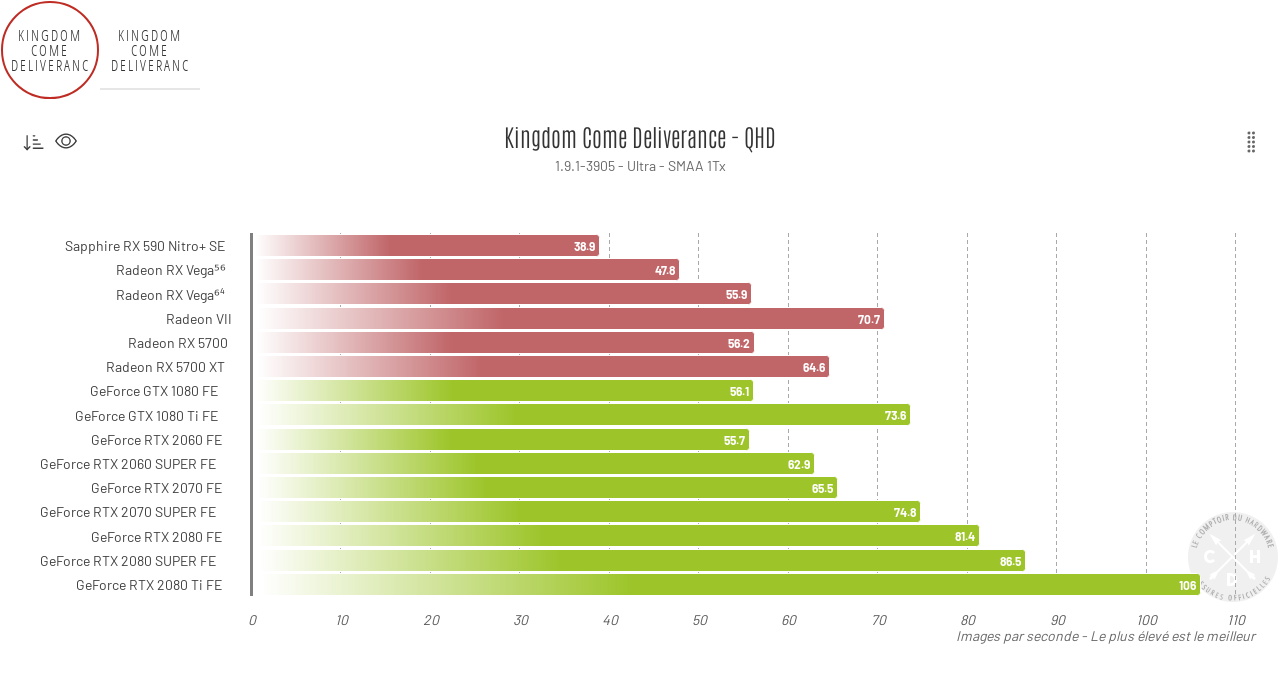

--- FILE ---
content_type: text/html; charset=UTF-8
request_url: https://graphs.comptoir.co/public/chart-group/522
body_size: 14727
content:
<html>
    <head>
        <meta charset="utf-8">
        <meta http-equiv="X-UA-Compatible" content="IE=edge">
        <meta name="viewport" content="width=device-width, initial-scale=1">
        <meta name="csrf-token" content="GcDZc91vsNzTp6F8b7snC0-tgq6fhhHyE_r8js6tXsA" />
        <meta name="description" content="">
        <meta name="author" content="">
        <link rel="icon" href="images/favicon.ico">

        <title>uber graph generatorus</title>

        <!-- Stylesheets block -->
                        <!--<link href='https://fonts.googleapis.com/css?family=Roboto' rel='stylesheet' type='text/css'>-->
            <link rel="stylesheet" href="https://cdn.jsdelivr.net/npm/bootstrap@3.4.1/dist/css/bootstrap.min.css" type="text/css" />
            <link rel="stylesheet" href="https://maxcdn.bootstrapcdn.com/font-awesome/4.4.0/css/font-awesome.min.css">
            <link rel="stylesheet" href="https://ajax.googleapis.com/ajax/libs/jqueryui/1.11.4/themes/smoothness/jquery-ui.css">
            <link rel="stylesheet" href="/public/css/override-bootstrap.css?v2">
            <link rel="stylesheet" href="/public/css/override-highcharts.css?v2">
            <link rel="stylesheet" href="/bundles/comptoirpublic/css/public.css?v2">
        
    </head>
    <body class="container-fluid" style="overflow:hidden">
        <div class="row">
                        <div id="ChartNewBundle_Content_Preview_Tabs" class="col-md-12 col-sm-12 col-xs-12">
            <div class="row">
				<div class="chartheader">
										<ul class="nav nav-pills" role="tablist">
																																													<li id="ChartNewBundle_Content_Preview_5d3037068def5" role="presentation" class="ChartNewBundle_Content_Preview active"><div class="charttabbottomline"></div><div class="tabcontainerchart"><span><a href="#ChartNewBundle_Content_Preview_Tab_Chart_5d3037068def5" aria-controls="ChartNewBundle_Content_Preview_Tab_Chart_5d3037068def5" role="tab" data-toggle="tab" data-default-label="Graphique 1" data-tab-panel-id="5d3037068def5">Kingdom Come Deliverance - QHD</a></a></span><svg class="circle" xmlns="http://www.w3.org/2000/svg"><g><ellipse class="foreground" ry="48" rx="48" cy="50" cx="50" stroke-width="2" stroke-width="2" /></g></svg></div></li>
																																																<li id="ChartNewBundle_Content_Preview_5d3037e088443" role="presentation" class="ChartNewBundle_Content_Preview"><div class="charttabbottomline"></div><div class="tabcontainerchart"><span><a href="#ChartNewBundle_Content_Preview_Tab_Chart_5d3037e088443" aria-controls="ChartNewBundle_Content_Preview_Tab_Chart_5d3037e088443" role="tab" data-toggle="tab" data-default-label="Graphique 1" data-tab-panel-id="5d3037e088443">Kingdom Come Deliverance - UHD</a></a></span><svg class="circle" xmlns="http://www.w3.org/2000/svg"><g><ellipse class="foreground" ry="48" rx="48" cy="50" cx="50" stroke-width="2" stroke-width="2" /></g></svg></div></li>
																																		</ul>
				</div>
                <div id="ChartNewBundle_Content_Preview_Tabs_Content" class="tab-content">
                                                                                                                                                                    <div id="ChartNewBundle_Content_Preview_Tab_Chart_5d3037068def5"  role="tabpanel" class="ChartNewBundle_Content_Preview_Tab_Chart tab-pane active col-md-12 col-sm-12 col-xs-12"></div>
                                                                                                                                                                                                                <div id="ChartNewBundle_Content_Preview_Tab_Chart_5d3037e088443"  role="tabpanel" class="ChartNewBundle_Content_Preview_Tab_Chart tab-pane col-md-12 col-sm-12 col-xs-12"></div>
                                                                                                                                                    </div>
            </div>
        </div>
            </div>
    </body>

    <!-- Javascripts block -->
                <!--<script src="https://ajax.googleapis.com/ajax/libs/jquery/1.11.3/jquery.min.js"></script>!-->
		<script src="https://ajax.googleapis.com/ajax/libs/jquery/1.12.4/jquery.min.js"></script>
        <script src="https://ajax.googleapis.com/ajax/libs/jqueryui/1.11.4/jquery-ui.min.js"></script>
        <script src="https://cdn.jsdelivr.net/npm/bootstrap@3.4.1/dist/js/bootstrap.min.js"></script>
        <script src="/public/js/app.js?v2"></script>
        <script src="/public/js/highcharts11/highcharts.js" type="text/javascript"></script>
		<script src="/public/js/highcharts11/modules/exporting.js" type="text/javascript"></script>
		<script src="/public/js/highcharts11/modules/offline-exporting.js" type="text/javascript"></script>
		<script src="/public/js/highcharts11/modules/variable-pie.js" type="text/javascript"></script>
        <script src="/bundles/comptoirpublic/js/public_load.js?v2"></script>
        <script src="/bundles/comptoirpublic/js/public_group.js?v2"></script>
        <script>
            Highcharts.AST.allowedAttributes.push('data-toggle');
            Highcharts.AST.allowedAttributes.push('data-placement');
            Highcharts.AST.allowedAttributes.push('data-title');
            Highcharts.AST.allowedAttributes.push('data-content');
            Highcharts.AST.allowedAttributes.push('data-score');
            Highcharts.AST.allowedAttributes.push('data-failure');
            Highcharts.AST.allowedAttributes.push('data-total');
            Highcharts.AST.allowedAttributes.push('data-column');
            Highcharts.AST.allowedAttributes.push('data-na');
            Highcharts.AST.allowedAttributes.push('data-container');
        </script>
    
            <script>
            PublicGroupBundle.init();
            jQuery(window).load(function() {
																												PublicLoadBundle.init({"id":"2822","idTabPanel":"5d3037068def5","idCategory":"2","type":"bar","createData":false,"board":{"idBenchmark":"186","titleBoard":"1.9.1-3905 - Ultra - SMAA 1Tx","unitBoard":"","columns":{"header":[{"header":{"idBenchmark":"186","idBenchmarkConfiguration":"","titleAlias":"FP32","type":"bar"}}]},"lines":{"body":[{"header":{"idItem":"962","titleAlias":"Sapphire RX 590 Nitro+ SE"},"values":[{"idItem":"962","idBenchmark":"186","idBenchmarkConfiguration":"","value":"38.9","failure":false}]},{"header":{"idItem":"862","titleAlias":"Radeon RX Vega\u2075\u2076"},"values":[{"idItem":"862","idBenchmark":"186","idBenchmarkConfiguration":"","value":"47.8","failure":false}]},{"header":{"idItem":"863","titleAlias":"Radeon RX Vega\u2076\u2074"},"values":[{"idItem":"863","idBenchmark":"186","idBenchmarkConfiguration":"","value":"55.9","failure":false}]},{"header":{"idItem":"976","titleAlias":"Radeon VII"},"values":[{"idItem":"976","idBenchmark":"186","idBenchmarkConfiguration":"","value":"70.7","failure":false}]},{"header":{"idItem":"1022","titleAlias":"Radeon RX 5700"},"values":[{"idItem":"1022","idBenchmark":"186","idBenchmarkConfiguration":"","value":"56.2","failure":false}]},{"header":{"idItem":"1021","titleAlias":"Radeon RX 5700 XT"},"values":[{"idItem":"1021","idBenchmark":"186","idBenchmarkConfiguration":"","value":"64.6","failure":false}]},{"header":{"idItem":"366","titleAlias":"GeForce GTX 1080 FE"},"values":[{"idItem":"366","idBenchmark":"186","idBenchmarkConfiguration":"","value":"56.1","failure":false}]},{"header":{"idItem":"811","titleAlias":"GeForce GTX 1080 Ti FE"},"values":[{"idItem":"811","idBenchmark":"186","idBenchmarkConfiguration":"","value":"73.6","failure":false}]},{"header":{"idItem":"968","titleAlias":"GeForce RTX 2060 FE"},"values":[{"idItem":"968","idBenchmark":"186","idBenchmarkConfiguration":"","value":"55.7","failure":false}]},{"header":{"idItem":"1023","titleAlias":"GeForce RTX 2060 SUPER FE"},"values":[{"idItem":"1023","idBenchmark":"186","idBenchmarkConfiguration":"","value":"62.9","failure":false}]},{"header":{"idItem":"940","titleAlias":"GeForce RTX 2070 FE"},"values":[{"idItem":"940","idBenchmark":"186","idBenchmarkConfiguration":"","value":"65.5","failure":false}]},{"header":{"idItem":"1024","titleAlias":"GeForce RTX 2070 SUPER FE"},"values":[{"idItem":"1024","idBenchmark":"186","idBenchmarkConfiguration":"","value":"74.8","failure":false}]},{"header":{"idItem":"939","titleAlias":"GeForce RTX 2080 FE"},"values":[{"idItem":"939","idBenchmark":"186","idBenchmarkConfiguration":"","value":"81.4","failure":false}]},{"header":{"idItem":"1025","titleAlias":"GeForce RTX 2080 SUPER FE"},"values":[{"idItem":"1025","idBenchmark":"186","idBenchmarkConfiguration":"","value":"86.5","failure":false}]},{"header":{"idItem":"938","titleAlias":"GeForce RTX 2080 Ti FE"},"values":[{"idItem":"938","idBenchmark":"186","idBenchmarkConfiguration":"","value":"106","failure":false}]}]}},"style":{"generals":{"titleChart":"Kingdom Come Deliverance - QHD","titleLegendX":false,"titleLegendY":"Images par seconde - Le plus \u00e9lev\u00e9 est le meilleur","wtf":false,"serie":"GeForce RTX 2080 SUPER"},"options":{"setTitle":true,"setSubTitle":true,"setLegend":false,"setWatermark":true,"watermarkPosition":"bottom right","setPercentage":true,"setStack":false,"setRotate":false,"labelColor":"#fff","labelPositionX":-5},"colors":{"columns":["#c065ab"],"columnsOpacity":["1"],"lines":["#c06568","#c06568","#c06568","#c06568","#c06568","#c06568","#9dc52a","#9dc52a","#9dc52a","#9dc52a","#9dc52a","#9dc52a","#9dc52a","#9dc52a","#9dc52a"],"linesOpacity":["1","1","1","1","1","1","1","1","1","1","1","1","1","1","1"]},"axes":{"x":{"setGrid":"#a9a9a9"}},"sizes":{"text":{"title":24,"subTitle":14,"legendTitle":14,"labelsTitle":14,"dataLabelsTitle":12},"chart":{"height":"auto","width":"responsive","marginLeft":250,"marginRight":30,"marginTop":115,"marginBottom":50,"dataWidth":22}}}}/*, ""*/);
							PublicLoadBundle.doAnimateScrollTitle('5d3037068def5');
																														PublicLoadBundle.init({"id":"2823","idTabPanel":"5d3037e088443","idCategory":"2","type":"bar","createData":false,"board":{"idBenchmark":"186","titleBoard":"1.9.1-3905 - Ultra - SMAA 1Tx","unitBoard":"","columns":{"header":[{"header":{"idBenchmark":"186","idBenchmarkConfiguration":"","titleAlias":"FP32","type":"bar"}}]},"lines":{"body":[{"header":{"idItem":"962","titleAlias":"Sapphire RX 590 Nitro+ SE"},"values":[{"idItem":"962","idBenchmark":"186","idBenchmarkConfiguration":"","value":"18","failure":false}]},{"header":{"idItem":"862","titleAlias":"Radeon RX Vega\u2075\u2076"},"values":[{"idItem":"862","idBenchmark":"186","idBenchmarkConfiguration":"","value":"23.2","failure":false}]},{"header":{"idItem":"863","titleAlias":"Radeon RX Vega\u2076\u2074"},"values":[{"idItem":"863","idBenchmark":"186","idBenchmarkConfiguration":"","value":"27.2","failure":false}]},{"header":{"idItem":"976","titleAlias":"Radeon VII"},"values":[{"idItem":"976","idBenchmark":"186","idBenchmarkConfiguration":"","value":"34.7","failure":false}]},{"header":{"idItem":"1022","titleAlias":"Radeon RX 5700"},"values":[{"idItem":"1022","idBenchmark":"186","idBenchmarkConfiguration":"","value":"27","failure":false}]},{"header":{"idItem":"1021","titleAlias":"Radeon RX 5700 XT"},"values":[{"idItem":"1021","idBenchmark":"186","idBenchmarkConfiguration":"","value":"30.5","failure":false}]},{"header":{"idItem":"366","titleAlias":"GeForce GTX 1080 FE"},"values":[{"idItem":"366","idBenchmark":"186","idBenchmarkConfiguration":"","value":"27.5","failure":false}]},{"header":{"idItem":"811","titleAlias":"GeForce GTX 1080 Ti FE"},"values":[{"idItem":"811","idBenchmark":"186","idBenchmarkConfiguration":"","value":"37.5","failure":false}]},{"header":{"idItem":"968","titleAlias":"GeForce RTX 2060 FE"},"values":[{"idItem":"968","idBenchmark":"186","idBenchmarkConfiguration":"","value":"27.2","failure":false}]},{"header":{"idItem":"1023","titleAlias":"GeForce RTX 2060 SUPER FE"},"values":[{"idItem":"1023","idBenchmark":"186","idBenchmarkConfiguration":"","value":"31.5","failure":false}]},{"header":{"idItem":"940","titleAlias":"GeForce RTX 2070 FE"},"values":[{"idItem":"940","idBenchmark":"186","idBenchmarkConfiguration":"","value":"33.5","failure":false}]},{"header":{"idItem":"1024","titleAlias":"GeForce RTX 2070 SUPER FE"},"values":[{"idItem":"1024","idBenchmark":"186","idBenchmarkConfiguration":"","value":"38.6","failure":false}]},{"header":{"idItem":"939","titleAlias":"GeForce RTX 2080 FE"},"values":[{"idItem":"939","idBenchmark":"186","idBenchmarkConfiguration":"","value":"41.8","failure":false}]},{"header":{"idItem":"1025","titleAlias":"GeForce RTX 2080 SUPER FE"},"values":[{"idItem":"1025","idBenchmark":"186","idBenchmarkConfiguration":"","value":"44.5","failure":false}]},{"header":{"idItem":"938","titleAlias":"GeForce RTX 2080 Ti FE"},"values":[{"idItem":"938","idBenchmark":"186","idBenchmarkConfiguration":"","value":"54.4","failure":false}]}]}},"style":{"generals":{"titleChart":"Kingdom Come Deliverance - UHD","titleLegendX":false,"titleLegendY":"Images par seconde - Le plus \u00e9lev\u00e9 est le meilleur","wtf":false,"serie":"GeForce RTX 2080 SUPER"},"options":{"setTitle":true,"setSubTitle":true,"setLegend":false,"setWatermark":true,"watermarkPosition":"bottom right","setPercentage":true,"setStack":false,"setRotate":false,"labelColor":"#fff","labelPositionX":-5},"colors":{"columns":["#c065ab"],"columnsOpacity":["1"],"lines":["#c06568","#c06568","#c06568","#c06568","#c06568","#c06568","#9dc52a","#9dc52a","#9dc52a","#9dc52a","#9dc52a","#9dc52a","#9dc52a","#9dc52a","#9dc52a"],"linesOpacity":["1","1","1","1","1","1","1","1","1","1","1","1","1","1","1"]},"axes":{"x":{"setGrid":"#a9a9a9"}},"sizes":{"text":{"title":24,"subTitle":14,"legendTitle":14,"labelsTitle":14,"dataLabelsTitle":12},"chart":{"height":"auto","width":"responsive","marginLeft":250,"marginRight":30,"marginTop":115,"marginBottom":50,"dataWidth":22}}}}/*, ""*/);
							PublicLoadBundle.doAnimateScrollTitle('5d3037e088443');
																		});
        </script>
    	<script>
	jQuery('#ChartNewBundle_Content_Preview_Tabs .ChartNewBundle_Content_Preview a').on('click', function(event) {
		setTimeout(() => {
			let parent = jQuery(this).parents('.ChartNewBundle_Content_Preview');
			parent.find('ellipse').addClass('animationpending').css('stroke-dashoffset', 76);
			jQuery('.ChartNewBundle_Content_Preview').filter((i, e) => e !== parent[0] && jQuery(e).find('ellipse').css('stroke-dashoffset').replace('px','') != 377).addClass('animationpending').find('ellipse').css('stroke-dashoffset', '');
			jQuery('.ChartNewBundle_Content_Preview').filter((i, e) => e !== parent[0]).find('ellipse').css('stroke-dashoffset', '');
			setTimeout(()=>jQuery('.ChartNewBundle_Content_Preview').removeClass('animationpending'), 750);
		}, 1);
	});
	</script>
</html>


--- FILE ---
content_type: text/css
request_url: https://graphs.comptoir.co/public/css/override-bootstrap.css?v2
body_size: 6153
content:
a {
	color: #ca4242;
	transition: color 0.5s ease;
}

a:hover, a:focus {
	color : #f0ad4e;
	transition: color 0.25s ease-in;
}

.navbar-default {
    border-color: #2b2b2b;
}

hr{
    margin: 5px 0;
    border-color:#ddd;
}
label{
    font-weight: normal;
}
.btn-primary{
    background-color: #c30f2a;
    border-color: #c30f2a;
}
.btn-primary:hover,
.btn-primary:focus,
.btn-primary:active{
    background-color: #a50d24;
    border-color: #990033;
}
.btn-primary.disabled,
.btn-primary[disabled],
fieldset[disabled] .btn-primary,
.btn-primary.disabled:hover,
.btn-primary[disabled]:hover,
fieldset[disabled] .btn-primary:hover,
.btn-primary.disabled:focus,
.btn-primary[disabled]:focus,
fieldset[disabled] .btn-primary:focus,
.btn-primary.disabled:active,
.btn-primary[disabled]:active,
fieldset[disabled]
.btn-primary:active,
.btn-primary.disabled.active,
.btn-primary.active[disabled],
fieldset[disabled] .btn-primary.active{
    background-color: #f15884;
    border-color: #e24a78;
}

.dropdown-menu{
    padding:0;
}
.dropdown-menu .divider{
    margin:0;
}

.alert{
    margin-top: 10px;
    margin-bottom: 10px;
}
.tab-pane{
    padding-top: 15px;
    padding-bottom: 15px;
    border: solid 1px #ddd;
    border-top: none;
    border-radius: 0 5px 5px 5px;
    min-height: 250px;
}

.nav-pills > li.active > a, .nav-pills > li.active > a:hover, .nav-pills > li.active > a:focus{
    background: #676767;
    color: #fff;
}

.nav-pills > li > a, .nav-pills > li > a:hover, .nav-pills > li > a:focus{
    color: #C8001E;
}



.customicones {
	display:block;
}
.iconfiltres {
	background-image:url("data:image/svg+xml,%3Csvg width='22px' height='22px' fill='%233d3d3d' viewBox='0 0 16 16' xmlns='http://www.w3.org/2000/svg'%3E %3Cpath fill-rule='evenodd' d='M16 8s-3-5.5-8-5.5S0 8 0 8s3 5.5 8 5.5S16 8 16 8zM1.173 8a13.134 13.134 0 0 0 1.66 2.043C4.12 11.332 5.88 12.5 8 12.5c2.12 0 3.879-1.168 5.168-2.457A13.134 13.134 0 0 0 14.828 8a13.133 13.133 0 0 0-1.66-2.043C11.879 4.668 10.119 3.5 8 3.5c-2.12 0-3.879 1.168-5.168 2.457A13.133 13.133 0 0 0 1.172 8z'/%3E %3Cpath fill-rule='evenodd' d='M8 5.5a2.5 2.5 0 1 0 0 5 2.5 2.5 0 0 0 0-5zM4.5 8a3.5 3.5 0 1 1 7 0 3.5 3.5 0 0 1-7 0z'/%3E %3C/svg%3E");
	width:22px;
	height:22px;
}
.iconfiltres:hover {
	background-image:url("data:image/svg+xml,%3Csvg width='22px' height='22px' fill='%23000000' viewBox='0 0 16 16' xmlns='http://www.w3.org/2000/svg'%3E %3Cpath fill-rule='evenodd' d='M16 8s-3-5.5-8-5.5S0 8 0 8s3 5.5 8 5.5S16 8 16 8zM1.173 8a13.134 13.134 0 0 0 1.66 2.043C4.12 11.332 5.88 12.5 8 12.5c2.12 0 3.879-1.168 5.168-2.457A13.134 13.134 0 0 0 14.828 8a13.133 13.133 0 0 0-1.66-2.043C11.879 4.668 10.119 3.5 8 3.5c-2.12 0-3.879 1.168-5.168 2.457A13.133 13.133 0 0 0 1.172 8z'/%3E %3Cpath fill-rule='evenodd' d='M8 5.5a2.5 2.5 0 1 0 0 5 2.5 2.5 0 0 0 0-5zM4.5 8a3.5 3.5 0 1 1 7 0 3.5 3.5 0 0 1-7 0z'/%3E %3C/svg%3E");
}

.iconwtf {
	background-image:url("data:image/svg+xml,%3Csvg width='22px' height='22px' fill='%233d3d3d' viewBox='0 0 16 16' xmlns='http://www.w3.org/2000/svg'%3E %3Cpath fill-rule='evenodd' d='M9.05.435c-.58-.58-1.52-.58-2.1 0L.436 6.95c-.58.58-.58 1.519 0 2.098l6.516 6.516c.58.58 1.519.58 2.098 0l6.516-6.516c.58-.58.58-1.519 0-2.098L9.05.435zM8 4a.905.905 0 0 0-.9.995l.35 3.507a.552.552 0 0 0 1.1 0l.35-3.507A.905.905 0 0 0 8 4zm.002 6a1 1 0 1 0 0 2 1 1 0 0 0 0-2z'/%3E %3C/svg%3E");
	width:22px;
	height:22px;
}
.iconwtf:hover {
	background-image:url("data:image/svg+xml,%3Csvg width='22px' height='22px' fill='%23000000' viewBox='0 0 16 16' xmlns='http://www.w3.org/2000/svg'%3E %3Cpath fill-rule='evenodd' d='M9.05.435c-.58-.58-1.52-.58-2.1 0L.436 6.95c-.58.58-.58 1.519 0 2.098l6.516 6.516c.58.58 1.519.58 2.098 0l6.516-6.516c.58-.58.58-1.519 0-2.098L9.05.435zM8 4a.905.905 0 0 0-.9.995l.35 3.507a.552.552 0 0 0 1.1 0l.35-3.507A.905.905 0 0 0 8 4zm.002 6a1 1 0 1 0 0 2 1 1 0 0 0 0-2z'/%3E %3C/svg%3E");
}

.iconsort {
	background-image:url("data:image/svg+xml,%3Csvg width='22px' height='22px' fill='%233d3d3d' viewBox='0 0 16 16' xmlns='http://www.w3.org/2000/svg'%3E %3Cpath fill-rule='evenodd' d='M3 3a.5.5 0 0 1 .5.5v10a.5.5 0 0 1-1 0v-10A.5.5 0 0 1 3 3z'/%3E %3Cpath fill-rule='evenodd' d='M5.354 11.146a.5.5 0 0 1 0 .708l-2 2a.5.5 0 0 1-.708 0l-2-2a.5.5 0 0 1 .708-.708L3 12.793l1.646-1.647a.5.5 0 0 1 .708 0zM7 6.5a.5.5 0 0 0 .5.5h3a.5.5 0 0 0 0-1h-3a.5.5 0 0 0-.5.5zm0 3a.5.5 0 0 0 .5.5h5a.5.5 0 0 0 0-1h-5a.5.5 0 0 0-.5.5zm0 3a.5.5 0 0 0 .5.5h7a.5.5 0 0 0 0-1h-7a.5.5 0 0 0-.5.5zm0-9a.5.5 0 0 0 .5.5h1a.5.5 0 0 0 0-1h-1a.5.5 0 0 0-.5.5z'/%3E %3C/svg%3E");
	width:22px;
	height:22px;
}
.iconsort:hover {
	background-image:url("data:image/svg+xml,%3Csvg width='22px' height='22px' fill='%23000000' viewBox='0 0 16 16' xmlns='http://www.w3.org/2000/svg'%3E %3Cpath fill-rule='evenodd' d='M3 3a.5.5 0 0 1 .5.5v10a.5.5 0 0 1-1 0v-10A.5.5 0 0 1 3 3z'/%3E %3Cpath fill-rule='evenodd' d='M5.354 11.146a.5.5 0 0 1 0 .708l-2 2a.5.5 0 0 1-.708 0l-2-2a.5.5 0 0 1 .708-.708L3 12.793l1.646-1.647a.5.5 0 0 1 .708 0zM7 6.5a.5.5 0 0 0 .5.5h3a.5.5 0 0 0 0-1h-3a.5.5 0 0 0-.5.5zm0 3a.5.5 0 0 0 .5.5h5a.5.5 0 0 0 0-1h-5a.5.5 0 0 0-.5.5zm0 3a.5.5 0 0 0 .5.5h7a.5.5 0 0 0 0-1h-7a.5.5 0 0 0-.5.5zm0-9a.5.5 0 0 0 .5.5h1a.5.5 0 0 0 0-1h-1a.5.5 0 0 0-.5.5z'/%3E %3C/svg%3E");
}

.highcharts-iconwtfcontainer {
	left:unset !important;
	right:80px;
}

.highcharts-button-symbol:hover {
	fill:black;
}
.highcharts-contextbutton rect {
	fill:#fff !important;
}
.highcharts-label button:active {
	box-shadow:unset;
}
.highcharts-contextbutton {
	cursor:pointer;
}
.popover { border-radius : 3px; }


@media (max-width: 1150px) {
    .navbar-header {
        float: none;
    }
    .navbar-toggle {
        display: block;
    }
    .navbar-collapse {
        border-top: 1px solid transparent;
        box-shadow: inset 0 1px 0 rgba(255,255,255,0.1);
    }
    .navbar-collapse.collapse {
        display: none!important;
    }
    .navbar-nav {
        float: none!important;
    }
    .navbar-nav>li {
        float: none;
    }
    .navbar-nav>li>a {
        padding-top: 10px;
        padding-bottom: 10px;
    }
    .navbar-text {
        float: none;
        margin: 15px 0;
    }
    /* since 3.1.0 */
    .navbar-collapse.collapse.in { 
        display: block!important;
    }
    .collapsing {
        overflow: hidden!important;
    }
}

--- FILE ---
content_type: text/css
request_url: https://graphs.comptoir.co/public/css/override-highcharts.css?v2
body_size: 19
content:
.label {
    z-index: 1 !important;
}

.highcharts-tooltip span {
    background-color: white;
    opacity: 1;
    z-index: 9999 !important;
}

.custom-tooltip {
    padding: 5px;
}

--- FILE ---
content_type: text/css
request_url: https://graphs.comptoir.co/bundles/comptoirpublic/css/public.css?v2
body_size: 13522
content:
@font-face {
    font-family: 'open_sanscondensed_light';
    src: url('opensans-condlight-webfont.woff2') format('woff2'),
    url('opensans-condlight-webfont.woff') format('woff');
    font-weight: normal;
    font-style: normal;
}

/* preview */
.ChartNewBundle_Content_Preview_Tab_Chart{
    padding:0;
    border: none;
}
li.ChartNewBundle_Content_Preview,
li.ChartNewBundle_Content_Preview a{
    border-radius: 0;
}
.ChartNewBundle_Content_Chart_Preview{
    background: #fff;
    /*border: solid 1px #ddd;*/
    padding: 2px;
}
.ChartNewBundle_Content_Chart_Preview_With_Watermark {
    background: url(../img/watermark-comptoir-hardware.png) no-repeat #fff top center;
}
.ChartNewBundle_Content_Chart_Preview_With_WTF,
.ChartNewBundle_Content_Chart_Preview_With_Order_Selector,
.ChartNewBundle_Content_Chart_Preview_With_Item_Selector{
    font-size: 18px;
    color: #666;
    background: transparent;
}
.ChartNewBundle_Content_Chart_Preview_With_Order_Selector,
.ChartNewBundle_Content_Chart_Preview_With_Item_Selector{
	cursor: pointer;
}
.ChartNewBundle_Content_Chart_Preview_With_WTF {
	cursor:unset;
}
.ChartNewBundle_Data_Label{
    min-width: 30px;
    text-align: right;
    cursor: pointer;
}
.ChartNewBundle_Data_Label_Right{
    text-align: right;
}
.changeLabelAlignToLeft .ChartNewBundle_Data_Label_Right {
	text-align:left;
}
.ChartNewBundle_Data_Label_Center{
    text-align: center;
}
.ChartNewBundle_Data_Label_Type_Line{
    display: none;
}
.ChartNewBundle_Content_Chart_Preview_Control{
    border: none;
    background: transparent;
    padding: 0;
}
.ChartNewBundle_Content_Chart_Preview_Percentage,
.ChartNewBundle_Content_Chart_Preview_Order{
    display: none;
}
.ChartNewBundle_Content_Chart_Preview_Item_Selector a:hover{
    text-decoration: none;
}
.ChartNewBundle_Content_Chart_Preview_Item_Selector a:hover,
.ChartNewBundle_Content_Chart_Preview_Item_Selector a:focus{
    color: #555;
    text-decoration: none;
}
.ChartNewBundle_Content_Chart_Preview_Item_Selector .dropdown-menu li.ChartNewBundle_Content_Chart_Preview_Item_Selector_Option,
.ChartNewBundle_Content_Chart_Preview_Item_Selector .dropdown-menu li.ChartNewBundle_Content_Chart_Preview_Item_Selector_Option input{
    padding: 0.1em 15px;
    cursor: pointer;
}
.ChartNewBundle_Content_Chart_Preview_Item_Selector .dropdown-menu li.ChartNewBundle_Content_Chart_Preview_Item_Selector_Option input{
    float: left;
    margin-right: 10px;
    display: none;
}
.ChartNewBundle_Content_Chart_Preview_Item_Selector .dropdown-menu li.ChartNewBundle_Content_Chart_Preview_Item_Selector_Option .fa-check-circle-o {
    color: #9dc52a;
    font-size: 16px;
}
.ChartNewBundle_Content_Chart_Preview_Item_Selector .dropdown-menu li.ChartNewBundle_Content_Chart_Preview_Item_Selector_Option .fa-times-circle-o{
    color: #c06568;
    font-size: 16px;
}
.ChartNewBundle_Content_Chart_Preview_Item_Selector .dropdown-menu{
    top: 50px;
    left: -5px;
	font-size:13px;
}
.ChartNewBundle_Content_Chart_Preview_Item_Selector .dropdown-toggle,
.ChartNewBundle_Content_Chart_Preview_Item_Selector .dropdown-label-title{
    display: none;
}




@font-face {
    font-family: 'Open Sans Condensed';
    src: url('opensans-condlight-webfont.woff2') format('woff2'), url('opensans-condlight-webfont.woff') format('woff');
    font-weight: normal;
    font-style: normal;
}

@font-face {
    font-family: 'Open Sans Condensed';
    src: url('opensans-condbold-webfont.woff2') format('woff2'), url('opensans-condbold-webfont.woff') format('woff');
    font-weight: bold;
    font-style: normal;
}

@font-face {
    font-family: 'Roboto';
    src: url('roboto-v20-latin-ext_latin-regular.woff2') format('woff2'), url('roboto-v20-latin-ext_latin-regular.woff') format('woff');
    font-weight: 400;
    font-style: normal;
}

@font-face {
    font-family: 'Roboto';
    src: url('roboto-v20-latin-ext_latin-300.woff2') format('woff2'), url('roboto-v20-latin-ext_latin-300.woff') format('woff');
    font-weight: 300;
    font-style: normal;
}

@font-face {
    font-family: 'Roboto';
    src: url('roboto-v20-latin-ext_latin-900.woff2') format('woff2'), url('roboto-v20-latin-ext_latin-900.woff') format('woff');
    font-weight: 900;
    font-style: normal;
}
@font-face {
    font-family: 'Barlow';
    src: url('barlow-v12-latin-ext-100.woff2') format('woff2');
    font-weight: 100;
    font-style: normal;
}
@font-face {
    font-family: 'Barlow';
    src: url('barlow-v12-latin-ext-300.woff2') format('woff2');
    font-weight: 300;
    font-style: normal;
}
@font-face {
    font-family: 'Barlow';
    src: url('barlow-v12-latin-ext-700.woff2') format('woff2');
    font-weight: 700;
    font-style: normal;
}
@font-face {
    font-family: 'Barlow';
    src: url('barlow-v12-latin-ext-900.woff2') format('woff2');
    font-weight: 900;
    font-style: normal;
}
@font-face {
    font-family: 'Barlow';
    src: url('barlow-v12-latin-ext-regular.woff2') format('woff2');
    font-weight: normal;
    font-style: normal;
}

@font-face {
    font-family: 'Barlow Condensed';
    src: url('barlow-condensed-v12-latin-ext-100.woff2') format('woff2');
    font-weight: 100;
    font-style: normal;
}
@font-face {
    font-family: 'Barlow Condensed';
    src: url('barlow-condensed-v12-latin-ext-300.woff2') format('woff2');
    font-weight: 300;
    font-style: normal;
}
@font-face {
    font-family: 'Barlow Condensed';
    src: url('barlow-condensed-v12-latin-ext-700.woff2') format('woff2');
    font-weight: 700;
    font-style: normal;
}
@font-face {
    font-family: 'Barlow Condensed';
    src: url('barlow-condensed-v12-latin-ext-900.woff2') format('woff2');
    font-weight: 900;
    font-style: normal;
}
@font-face {
    font-family: 'Barlow Condensed';
    src: url('barlow-condensed-v12-latin-ext-regular.woff2') format('woff2');
    font-weight: normal;
    font-style: normal;
}

@font-face {
    font-family: 'Antonio';
    src: url('antonio-v19-latin-ext-100.woff2') format('woff2');
    font-weight: 100;
    font-style: normal;
}
@font-face {
    font-family: 'Antonio';
    src: url('antonio-v19-latin-ext-300.woff2') format('woff2');
    font-weight: 300;
    font-style: normal;
}
@font-face {
    font-family: 'Antonio';
    src: url('antonio-v19-latin-ext-700.woff2') format('woff2');
    font-weight: 700;
    font-style: normal;
}
@font-face {
    font-family: 'Antonio';
    src: url('antonio-v19-latin-ext-regular.woff2') format('woff2');
    font-weight: normal;
    font-style: normal;
}

.ChartNewBundle_Content_Preview {
	/*transition-property: font-weight;*/
	transition-property: text-shadow;
    transition-duration: 0.5s;
	transition-timing-function: ease;
	font-weight:400;/* normal */
}


#ChartNewBundle_Content_Preview_Tabs .nav {
	display:inline-block;
}

#ChartNewBundle_Content_Preview_Tabs .nav, #ChartNewBundle_Content_Preview_Tabs .charttitle {
	font-family: 'Open Sans Condensed', sans-serif;
	font-size:/*14px*/1.1em;
	letter-spacing: 2px;
	text-transform:uppercase;
	display: flex;
    align-items: center;
	flex-wrap:wrap;
}

#ChartNewBundle_Content_Preview_Tabs .charttitle {
	display:inline-block;
	vertical-align:top;
	padding: 0 20px 0 0;
	word-break: keep-all;
	font-size:0.92em;
}

#ChartNewBundle_Content_Preview_Tabs .charttitle, #ChartNewBundle_Content_Preview_Tabs .nav li {
	width:100px;
	height:100px;
	/*line-break:anywhere;*/
    line-height: 1em;
	text-align:center;
	
	display: flex;
    flex-direction: column;
}
#ChartNewBundle_Content_Preview_Tabs .charttitle, #ChartNewBundle_Content_Preview_Tabs .nav li span {
    display: inherit;
	/*align-items: center;*/ /* fait buguer le scrolling */
}
#ChartNewBundle_Content_Preview_Tabs .nav li span {
	overflow:hidden;
}
#ChartNewBundle_Content_Preview_Tabs .nav li {
	/*border-bottom:solid 2px #e6e6e6;*/
	word-break: break-word;
}

#ChartNewBundle_Content_Preview_Tabs .nav>li a {
	padding:0;
	margin:0;
	outline:none;
	/*animation: marqueelike 5s linear infinite;*/
}

#ChartNewBundle_Content_Preview_Tabs .chartheader {
	display:flex;
	margin-bottom:15px;
}

#ChartNewBundle_Content_Preview_Tabs .ChartNewBundle_Content_Preview svg {
	pointer-events: none;
}

/*#ChartNewBundle_Content_Preview_Tabs .ChartNewBundle_Content_Preview:not(.switchactive) svg {
	display:none;
}*/

#ChartNewBundle_Content_Preview_Tabs .ChartNewBundle_Content_Preview svg {
	position: absolute;
    top: 0;
    left: 0;
    right: 0;
    bottom: 0;
	width: 100%;
	height: 100%;
}
#ChartNewBundle_Content_Preview_Tabs .ChartNewBundle_Content_Preview svg ellipse {
	fill: transparent;
    stroke-dasharray: 377;
    stroke-dashoffset: 377 !important;
    stroke: #be2c24;
    transform-origin: 50% 50%;
    transform: rotate(-90deg);
    transition: stroke-dashoffset 750ms ease;
}
#ChartNewBundle_Content_Preview_Tabs .ChartNewBundle_Content_Preview.active svg ellipse {
	stroke-dashoffset: 0 !important;
	/*transform: rotate(-90deg);*/
}

#ChartNewBundle_Content_Preview_Tabs .tabcontainerchart {
	overflow:hidden;
	display:inherit;
	padding: 28px 10px;
	height:100px;
	justify-content: center;
}

#ChartNewBundle_Content_Preview_Tabs .nav-pills > li.active  a {
	background:transparent;
	color:inherit;
}

#ChartNewBundle_Content_Preview_Tabs .nav-pills > li.active .tabcontainerchart, #ChartNewBundle_Content_Preview_Tabs .nav-pills > li.animationpending .tabcontainerchart {
	/*background: radial-gradient( ellipse at center, rgba(0, 128, 172, 1) 0%, rgba(0, 128, 172, 1) 70%, rgba(0, 128, 172, 0) 70.3% );*/
	/*box-shadow: 0 0 0 5px white;
	position:relative;
	background:white;*/
	
	
	/*border-radius:50%;
	border: solid 2px #be2c24;
	padding:26px 8px;*//* to remove the border size from the padding*/
}

#ChartNewBundle_Content_Preview_Tabs a {
	color:inherit;
	text-decoration:none;
}

#ChartNewBundle_Content_Preview_Tabs .charttabbottomline {
	position:absolute;
	bottom:10px;
	left:0;
	width:100%;
	height:2px;
	background:#e6e6e6;
	transition-property: background-color;
    transition-duration: 0.5s;
	transition-timing-function: ease
}
#ChartNewBundle_Content_Preview_Tabs .ChartNewBundle_Content_Preview:not(.active):not(.animationpending):hover .charttabbottomline {
	background:#3c3c3c;
}

#ChartNewBundle_Content_Preview_Tabs .ChartNewBundle_Content_Preview.active .charttabbottomline, #ChartNewBundle_Content_Preview_Tabs .ChartNewBundle_Content_Preview.animationpending .charttabbottomline {
	display:none;
}

#ChartNewBundle_Content_Preview_Tabs .ChartNewBundle_Content_Preview:not(.active):not(.animationpending):hover {
	/*color:#3c3c3c;*/
	/*font-weight:700;*/
	
	
	/*font-size: calc(14px + 0.1em);*/
	text-shadow:/*-1px -1px 0px #444444, */1px 1px 0px #444444, 1px 0px 0px #444444/*, 0px 1px 0px #444444*/;
	
	
	/*letter-spacing: 2px;*//* emp�che d'aller � la ligne lors du passage en bold */
}

#ChartNewBundle_Content_Preview_Tabs .nav-pills > li span::before, #ChartNewBundle_Content_Preview_Tabs .charttitle::before {
    margin-top: auto;
    content: '';
}

#ChartNewBundle_Content_Preview_Tabs .nav-pills > li span::after, #ChartNewBundle_Content_Preview_Tabs .charttitle::after {
    margin-bottom: auto;
    content: '';
}


.highcharts-series-group:hover .highcharts-series-inactive {
	/*opacity:1;*//* d�sactive le changement d'opacity sur le hover des graphs mais pas sur le hover du label */
}


#ChartNewBundle_Content_Preview_TabsXXXXXXXXX .nav-pills > li::before {
	content: "";
	width: 50%;
	height: 100%;
	float: left;
	shape-outside: /*polygon(
    0 0,
    98% 0,
    50% 6%,
    23.4% 17.3%,
    6% 32.6%,
    0 50%,
    6% 65.6%,
    23.4% 82.7%,
    50% 94%,
    98% 100%,
    0 100%
  );*/polygon(-8px -5px, 88.17% -7%, 106% 10px, 42% 10%, 23.4% 17.3%, 6% 32.6%, 0px 50%, 6% 65.6%, 23.4% 82.7%, 110.00% 79.00%, 118% 114%, -6px 114%);
	shape-margin: 10px;
}
#ChartNewBundle_Content_Preview_Tabs .nav-pills li+li {
	margin:0;
}
#ChartNewBundle_Content_Preview_TabsXXXXXXXXXXX .nav-pills > li > a::before {
	content: "";
	width: 50%;
	height: 100%;
	float: right;
	shape-outside: /*polygon(
    2% 0%,
    100% 0%,
    100% 100%,
    2% 100%,
    50% 94%,
    76.6% 82.7%,
    94% 65.6%,
    100% 50%,
    94% 32.6%,
    76.6% 17.3%,
    50% 6%
  );*/polygon(-24% 10%, -5.34% -13.79%, 114% -5%, 132% 118%, -4% 119%, -18.7% 81.51%, 44% 81%, 76.6% 82.7%, 94% 65.6%, 100% 50%, 94% 32.6%, 76.6% 17.3%, 58.00% 10.00%);
	shape-margin: 10px;
}

@keyframes marqueelike {
	0%, 100%{ /*text-indent:  0%*/ transform: translate(0, 0);	}
    50%    { /*text-indent: -100%*/ transform: translate(0, calc(-55% + 00px)); }
}
@keyframes marqueelike2 {
	0%, 100%{ text-indent:  0%}
    50%    { text-indent: -100% }
}

.chartlabelstyle, .chartlabelstyleundefined, .chartlabelstylenull {
	display:block;
	text-align:right;
}

.chartlabelstylebold {
	font-weight:bold;
	display:block;
	text-align:right;
}

.chartlabelstyleinverse {
	display:inline-block;
	text-align:right;
}
.chartlabelstyleinverse>span {
	color:white;
	background:#303030 !important;
	padding:0.4em;
	line-height:1.4em;
	text-align:right;
	-webkit-box-decoration-break: clone;
	box-decoration-break: clone;
	/*fill:white !important;*/
	/*filter:url('#chartlabelstyleinverse');*/
}
.ChartNewBundle_Content_Chart_Preview_Item_Selector_Option .chartlabelstyle, .ChartNewBundle_Content_Chart_Preview_Item_Selector_Option .chartlabelstyleundefined, .ChartNewBundle_Content_Chart_Preview_Item_Selector_Option .chartlabelstylebold, .ChartNewBundle_Content_Chart_Preview_Item_Selector_Option .chartlabelstyleinverse {
	display:unset;
}

.ChartNewBundle_Content_Chart_Preview_Item_Selector .dropdown-menu {
	white-space:nowrap;
}
.ChartNewBundle_Content_Chart_Preview_Item_Selector .divider {
	display:none;
}

--- FILE ---
content_type: application/javascript
request_url: https://graphs.comptoir.co/bundles/comptoirpublic/js/public_load.js?v2
body_size: 88456
content:
var listJson = [];

var PublicLoadBundle = (function(){

    var ChartNewBundle_Content_Preview_Enable_Percentage = false;
    var ChartNewBundle_Content_Preview_Enable_Percentage_Series = undefined;
    var ChartNewBundle_Content_Preview_Enable_Percentage_Series_Item = undefined;
	var animationReferences = {};
	var loadedtime = 0;

    return {
        init: function(json, titleCustom = ''){
            var idTabPanel = json.idTabPanel;
			if (titleCustom)
				json.style.generals.titleChart = titleCustom;
            listJson.push({idTabPanel: idTabPanel, json: json});

            // Load data form json
            PublicLoadBundle.loadChart(idTabPanel);
        },
        getMyJson: function(idTabPanel)
        {
            for(var i=0;i<listJson.length;i++)
            {
                if(listJson[i].idTabPanel == idTabPanel)
                {
                    return listJson[i].json;
                    break;
                }
            }
        },
        loadChart: function(idTabPanel){

            // load datas
            var chartDatas = PublicLoadBundle.constructData(idTabPanel);
			var originalCategories = chartDatas.categories;
            

			// order datas
            chartDatas = PublicLoadBundle.orderListItems(chartDatas, idTabPanel);

            if(chartDatas.serials.length >0) {

                //$('#ChartNewBundle_Content_Preview_Tab_Chart_'+idTabPanel).height(PublicLoadBundle.getChartHeightSize(chartDatas.categories.length, chartDatas.serials.length, chartDatas.nbBarColumn, idTabPanel));
                // Insert preview
                PublicLoadBundle.insertPreview(idTabPanel);

                // Create chart
                PublicLoadBundle.createChart(idTabPanel, chartDatas, true);

                // Insert percentage button
                chartDatas.categories = originalCategories;
                PublicLoadBundle.insertControl(idTabPanel, chartDatas);
            }
        },
        refreshChart: function(idTabPanel){
            var listLines = PublicLoadBundle.getSelectListItems(idTabPanel);
            var chartDatas = PublicLoadBundle.constructData(idTabPanel, listLines);
            var order = $('#ChartNewBundle_Content_Chart_Preview_Order_'+idTabPanel+' select').val();

            // order datas
            chartDatas = PublicLoadBundle.orderListItems(chartDatas, idTabPanel);

            if(chartDatas.serials.length >0) {
                // Create chart
                PublicLoadBundle.createChart(idTabPanel, chartDatas, true);
            }
        },
		doAnimateScrollTitle: function(idTabPanel) {
			if (animationReferences[idTabPanel]) {
				try {
					animationReferences[idTabPanel].cancel();
				}
				catch (e) {}
				animationReferences[idTabPanel] = null;
			}
			
			if ((document.querySelector('#ChartNewBundle_Content_Preview_'+idTabPanel+' a').scrollHeight -5) > window.getComputedStyle(document.querySelector('#ChartNewBundle_Content_Preview_'+idTabPanel+'')).getPropertyValue('height').replace('px', '') - window.getComputedStyle(document.querySelector('#ChartNewBundle_Content_Preview_'+idTabPanel+' .tabcontainerchart')).getPropertyValue('padding-top').replace('px', '')*2) {
				document.querySelector('#ChartNewBundle_Content_Preview_'+idTabPanel+' span').style.alignItems = '';
				try {
					animationReferences[idTabPanel] = document.querySelector('#ChartNewBundle_Content_Preview_'+idTabPanel+' a').animate(
					[
						{transform: "translate(0, 0)"}, 
						{transform: "translate(0, -"+(document.querySelector('#ChartNewBundle_Content_Preview_'+idTabPanel+' a').scrollHeight -document.querySelector('#ChartNewBundle_Content_Preview_'+idTabPanel+' a').offsetHeight)+"px)", offset: 0.45}, 
						//{transform: "translate(0, -"+(document.querySelector('#ChartNewBundle_Content_Preview_'+idTabPanel+' a').scrollHeight -document.querySelector('#ChartNewBundle_Content_Preview_'+idTabPanel+' a').offsetHeight)+"px)", offset: 0.55}, 
						{ transform: "translate(0, 0)", offset: 0.8}]
					, {duration: 5000, iterations: 'Infinity', delay: 1000});
				}
				catch (e) {
				}
			}
			else
				document.querySelector('#ChartNewBundle_Content_Preview_'+idTabPanel+' span').style.alignItems = 'center';
		},
		isAnimationFinished: function(chart) {
			if (chart.userOptions.plotOptions.series && chart.userOptions.plotOptions.series.animation && chart.userOptions.plotOptions.series.animation.duration) {
				if (loadedtime < Date.now() - chart.userOptions.plotOptions.series.animation.duration)
					return true;
				return false;
			}
			return true;
		},
        createChart: function(idTabPanel, chartDatas, animate){

            var mJson = PublicLoadBundle.getMyJson(idTabPanel);

            // get new preview container
            var ChartNewBundle_Content_Chart_Preview = $('#ChartNewBundle_Content_Chart_Preview_'+idTabPanel);

            // destroy all popover
            ChartNewBundle_Content_Chart_Preview.find('[data-toggle="popover"]').popover('destroy');

            if(animate == undefined)
            {
                animate == false;
            }
            if(animate == true)
            {
                animate = {
                    duration: 600,
                    complete: function() {
                    }
                }
            }
			
			/*if (typeof mJson.style.colors.linesStyle != 'undefined') {
				chartDatas.categories.forEach((val, index) => {				
					//chartDatas.categories[index] = '<span '+(mJson.style.colors.linesStyle[index] == 'inverse'?'style="filter:url(\'#chartlabelstyleinverse'+idTabPanel+'\');"':'')+' class="chartlabelstyle'+mJson.style.colors.linesStyle[index]+'">'+chartDatas.categories[index]+'</span>';
					//chartDatas.categories[index] = '<span '+(mJson.style.colors.linesStyle[index] == 'inverse'?'':'')+'class="chartlabelstyle'+mJson.style.colors.linesStyle[index]+'">'+chartDatas.categories[index]+'</span>';
					chartDatas.categories[index] = '<span class="chartlabelstyle'+mJson.style.colors.linesStyle[index]+'"><span>'+chartDatas.categories[index]+'</span></span>';
				});
			}*/

            // Construct highChart
            var chartInstance = new Highcharts.Chart({
                chart: {
                    backgroundColor: 'transparent',
                    type: mJson.type,
                    renderTo: 'ChartNewBundle_Content_Chart_Preview_'+idTabPanel,
                    showAxes: true,
                    height: PublicLoadBundle.getChartHeightSize(chartDatas.categories.length, chartDatas.serials.length, chartDatas.nbBarColumn, idTabPanel),
                    width: PublicLoadBundle.getChartWidthSize(idTabPanel),
                    marginLeft: mJson.style.sizes.chart.marginLeft,
                    marginRight: mJson.style.sizes.chart.marginRight,
                    marginTop: mJson.style.sizes.chart.marginTop,
                    marginBottom: mJson.style.sizes.chart.marginBottom,
                    style:{
                        fontFamily: 'Barlow, Roboto, Arial, sans-serif', //'roboto, "segoe UI", arial, sans-serif'
                    },
                    zoomType: 'xy',
                    events:{
                        redraw: function(event) {
                            //console.log(Date.now(), 'redraw', this.mouseTimeout);
                            //loadedtime = Date.now();
                            let thisEl = this;
                            /*this.mouseTimeout = setTimeout(function() {
                                console.log(Date.now(), 'stop ignored');
                                thisEl.mouseTimeout = null;
                            }, 10);*/
                            ChartNewBundle_Content_Chart_Preview.find('[data-toggle="popover"]').popover({ trigger: "hover" });
                        },
                        load: function(){
							console.log(Date.now(), 'chart load');
							this.exportSVGElements[1].attr({
								/*viewBox: '0 0 16 16',
								width: '22px',*/
								transform: 'scale(1.5)',
								'stroke-width': 0,
								d: "M7 2a1 1 0 1 1-2 0 1 1 0 0 1 2 0zm3 0a1 1 0 1 1-2 0 1 1 0 0 1 2 0zM7 5a1 1 0 1 1-2 0 1 1 0 0 1 2 0zm3 0a1 1 0 1 1-2 0 1 1 0 0 1 2 0zM7 8a1 1 0 1 1-2 0 1 1 0 0 1 2 0zm3 0a1 1 0 1 1-2 0 1 1 0 0 1 2 0zm-3 3a1 1 0 1 1-2 0 1 1 0 0 1 2 0zm3 0a1 1 0 1 1-2 0 1 1 0 0 1 2 0zm-3 3a1 1 0 1 1-2 0 1 1 0 0 1 2 0zm3 0a1 1 0 1 1-2 0 1 1 0 0 1 2 0z"
							});
							//setTimeout(()=> this.container.querySelector('defs').innerHTML += '<filter id="chartlabelstyleinverse'+idTabPanel+'"><feFlood flood-color="#303030"/><feComposite in="SourceGraphic" operator="xor" /></filter>', 50);
							//this.container.querySelector('defs').innerHTML += '<filter id="chartlabelstyleinverse'+idTabPanel+'"><feFlood flood-color="#303030"/><feComposite in="SourceGraphic" operator="xor" /></filter>'
							
							
							loadedtime = Date.now();
                            var html;
                            // chart properties
                            var chartHeight = this.chartHeight;
                            var chartMarginTop = this.margin[0];
                            var chartMarginRight = this.margin[1];
                            var chartMarginBottom = this.margin[2];
                            var chartMarginLeft = this.margin[3];
                            var gradientHeight = chartHeight-chartMarginBottom-chartMarginTop;

							// Init next button position
                            var positionLeft = 5;

							 // ORDER SELECTION
                            // find index of bar/column series
                            if(this.series.length>=1) {
                                html = '<button class="ChartNewBundle_Content_Chart_Preview_With_Order_Selector btn" data-container="body" data-toggle="popover" data-placement="right" data-title="Tri Standard" data-content="Cliquez pour trier les éléments du graphique" type="button">' +
                                '<span class="customicones iconsort"></span>' +
                                '</button>';
                                this.renderer.label(html, positionLeft, 3, 'rect', 0, 0, true)
                                    .add();

                                // Increment next button position
                                positionLeft+= 32;
                            }

                            // ITEM SELECTION
                            html = '<button class="ChartNewBundle_Content_Chart_Preview_With_Item_Selector btn" data-container="body" data-toggle="popover" data-placement="right" data-content="Cliquez pour filtrer les éléments du graphique" type="button">' +
                            '<span class="customicones iconfiltres"></span>' +
                            '</button>';
                            this.renderer.label(html, positionLeft, 2, 'rect', 0, 0, true)
                                .add();

                            // bind item selection click
                            ChartNewBundle_Content_Chart_Preview.find('.ChartNewBundle_Content_Chart_Preview_With_Item_Selector').on('click', function(e){
                                e.stopPropagation();
                                $('#ChartNewBundle_Content_Chart_Preview_Item_Selector_'+idTabPanel).find('[data-toggle=dropdown]').dropdown('toggle');
                            });
							// Increment next button position
                               positionLeft+= 32;
                            
                           

                            // WTF
                            if(mJson.style.generals.wtf != false) {
                                html = '<button class="ChartNewBundle_Content_Chart_Preview_With_WTF btn" type="button" data-container="body" data-toggle="popover" data-placement="left" data-content="'+mJson.style.generals.wtf.replace(/[^0-9A-Za-z ]/g, c => "&#" + c.charCodeAt(0) + ";")+'">' +
                                '<span class="customicones iconwtf"></span>' +
                                '</button>';

                                // add button
                                let returnValueTest = this.renderer.label(html, 0, 3, 'rect', 0, 0, true, false, 'iconwtfcontainer').add();
                            }

                            // bind item selection click
                            ChartNewBundle_Content_Chart_Preview.find('.ChartNewBundle_Content_Chart_Preview_With_Order_Selector').on('click', function(e){
                                e.stopPropagation();
                                var select = $('#ChartNewBundle_Content_Chart_Preview_Order_'+idTabPanel);
                                var currentSeriesIndex = parseInt(select.find('select').attr('data-series-index'));
                                var listOptions = select.find('option');
                                var nbOptions = listOptions.length-1;
                                var selectedOptionIndex = select.find('option:selected').index();
                                var index = 0;

								var reachend = false;
								
								if (select.find('option:selected').attr('value') == 'desc') {
									if (currentSeriesIndex < mJson.board.columns.header.length -1) {
										currentSeriesIndex++;
									}
									else {
										reachend = true;
										//currentSeriesIndex = 0;
									}
									$('#ChartNewBundle_Content_Chart_Preview_Order_'+idTabPanel+' select').attr('data-series-index', currentSeriesIndex);
								}
								
								if (select.find('option:selected').attr('value') == 'desclabel') {
									currentSeriesIndex = 0;
									$('#ChartNewBundle_Content_Chart_Preview_Order_'+idTabPanel+' select').attr('data-series-index', currentSeriesIndex);
								}


                                // Search next index option
                                if (select.find('option:selected').attr('value') == 'desc' && currentSeriesIndex < mJson.board.columns.header.length && !reachend) {
									index = 1;
								}
								else if(selectedOptionIndex == nbOptions)
                                {
                                    if(currentSeriesIndex == 0) {
                                        index = 0;
                                    }
                                    else
                                    {
                                        index = 1;
                                    }
                                }
                                else
                                {
                                    index = selectedOptionIndex+1;
                                }

                                // Set next index
                                listOptions.prop('selected', false);
                                listOptions.eq(index).prop('selected', true);

                                // load filter
                                PublicLoadBundle.selectChartItem(idTabPanel);

                                // Update popover title
                                var orderTitle = 'Tri ' + $('#ChartNewBundle_Content_Chart_Preview_Order_' + idTabPanel + ' select option:selected').text();
                                if(ValidatorManager.isNotEmpty($('#ChartNewBundle_Content_Chart_Preview_Order_'+idTabPanel+' select option:selected').val()) && ['asc', 'desc'].includes(select.find('option:selected').attr('value'))) {
                                    if(ValidatorManager.isNotEmpty(chartDatas.serials[currentSeriesIndex].name)) {
                                        orderTitle = chartDatas.serials[currentSeriesIndex].name + ' - ' + orderTitle;
                                    }
                                }

                                ChartNewBundle_Content_Chart_Preview.find('.ChartNewBundle_Content_Chart_Preview_With_Order_Selector').attr('data-title', orderTitle);
                                ChartNewBundle_Content_Chart_Preview.find('.ChartNewBundle_Content_Chart_Preview_With_Order_Selector').data('bs.popover').options.title = orderTitle;
                            });
							
							 // Update popover title
							 if (typeof mJson.style.axes.sort != 'undefined') {
								//PublicLoadBundle.insertItemOrderSelector(idTabPanel, chartDatas);
								let sorts = PublicLoadBundle.getSorts();
								//let keys = Object.keys(sorts);
								//var orderTitle = 'Tri ' + $('#ChartNewBundle_Content_Chart_Preview_Order_' + idTabPanel + ' select option[value="'+['', 'asc', 'desc', 'asclabel', 'desclabel'].indexOf(jQuery('#ChartNewBundle_Content_Style_Tab_Sort').val())+'"]').text();
								//var orderTitle = 'Tri ' + $('#ChartNewBundle_Content_Chart_Preview_Order_' + idTabPanel + ' select option[value="'+jQuery('#ChartNewBundle_Content_Style_Tab_Sort').val()+'"]').text();
								var orderTitle = 'Tri ' + sorts[mJson.style.axes.sort];
								if(ValidatorManager.isNotEmpty(sorts[mJson.style.axes.sort])) {
									if(chartDatas.serials && ValidatorManager.isNotEmpty(chartDatas.serials[0].name)) {
										orderTitle = chartDatas.serials[0].name + ' - ' + orderTitle;
									}
								}
							 }
		
							
							ChartNewBundle_Content_Chart_Preview.find('.ChartNewBundle_Content_Chart_Preview_With_Order_Selector').attr('data-title', orderTitle);

                            // Enable popover on hover
                            // enable popover
                            ChartNewBundle_Content_Chart_Preview.find('[data-toggle="popover"]').popover({ trigger: "hover" });
							
							
							/*let thechart = this;
							jQuery('.highcharts-legend').on('mouseover', function() {
								thechart.update({plotOptions: {series: {states: {inactive: {opacity: 0.5}}}}});
							});
							jQuery('.highcharts-legend').on('mouseout', function() {
								thechart.update({plotOptions: {series: {states: {inactive: {opacity: 1}}}}});
							});*/
	
	
	
							// check if label are going beyond their bars
							if (this.series) {
								var thischart = this;
								this.series.forEach(function(serie) {
									if (serie.points) {
										serie.points.forEach(function(point) {
											if (!point.graphic || !point.dataLabel)
												return;
											let pointX1 = +$(point.graphic.element).attr('x');
											let pointY1 = +$(point.graphic.element).attr('y');
											let pointX2 = pointX1 + +$(point.graphic.element).attr('width');
											let pointY2 = pointY1 + +$(point.graphic.element).attr('height');

											let labelX1 = point.dataLabel.x;
											let labelY1 = point.dataLabel.y;
											let labelX2 = labelX1 + point.dataLabel.width;
											let labelY2 = labelY1 + point.dataLabel.height;
											
											// find points that are from the same category
											/*let checkpoints = [];
											if (point.data_label) {
												let pointvalue = ((new DOMParser()).parseFromString(point.data_label, 'text/html')).querySelector('div').getAttribute('data-score');
												
												point.series.chart.series.
												filter((serie2) => serie2 != point.series)
												.forEach((serie2, indexSerie, series) => {
													checkpoints.push(...serie2.points.filter((point2) => {
														return point2.category == point.category && point2.data_label && ((new DOMParser()).parseFromString(point2.data_label, 'text/html')).querySelector('div').getAttribute('data-score') < pointvalue;
													}));
												});
												if (checkpoints.length) {
													//console.log(point.category);
													//console.log(checkpoints);
												}
											}*/
											
											if (mJson.type=='column') {
												// vertical
												//if (!(labelX1 > pointX1 && labelY1 > pointY1 && labelX2 < pointX2 && labelY2 < pointY2)) {
												//if ($(point.graphic.element).attr('width') < point.dataLabel.width) {
                                                if (point.dataLabel.width > point.graphic.element.getBoundingClientRect()?.width) {
													if ($(point.graphic.element).attr('height') > point.dataLabel.width) {
														// text is larger than the column and fit just rotated
														point.update({
															dataLabels: {
																rotation: -90,
																y: point.dataLabel.width /2 +5
															}
														}, false, false);
													}
													else {
														// text is larger than the column and doesn't fit just rotated
														point.update({
															dataLabels: {
																rotation: -90,
																y: -point.dataLabel.width /2 -5,
																color: "#1d1d1d",
																x: 0,
															}
														}, false, false);
													}
												}
												else {
													//if ($(point.graphic.element).attr('height') < point.dataLabel.height) {
                                                    if (point.dataLabel.element.getBoundingClientRect()?.bottom + point.dataLabel.height > point.graphic.element.getBoundingClientRect()?.bottom -5) {
														// the column is not high enough to contains the text
														point.update({
															dataLabels: {
																overflow: 'allow',
																y: -10,
																color: "#1d1d1d",
																/*align: 'left',
																className: 'changeLabelAlignToLeft'*/
															}
														}, false, false);
													}
													else {
														// the text fits
														/*if (checkpoints.length) {
															// the first should be the nearest one 
															console.log($(checkpoints[0].graphic.element).attr('y') + ' et '+(point.dataLabel.y + point.dataLabel.height));
															if ($(checkpoints[0].graphic.element).attr('y') < (point.dataLabel.y + point.dataLabel.height)) {
																console.log(point.category);
																console.log(point);
																console.log(checkpoints[0]);
																console.log(((new DOMParser()).parseFromString(point.data_label, 'text/html')).querySelector('div').getAttribute('data-score'));
																console.log(((new DOMParser()).parseFromString(checkpoints[0].data_label, 'text/html')).querySelector('div').getAttribute('data-score'));
																//debugger;
															}
															
														}*/
													}
												}
											}
											else {
												// horizontal
												//if (point.dataLabel.width > point.graphic.element.getBoundingClientRect().width || 0) {
												//if (point.dataLabel.width > point.graphic.element.getAttribute('height')) {
                                                //if (point.dataLabel.width > point.pointWidth) {
                                                if (point.dataLabel.width > point.dataLabel.x) {
													point.update({
														dataLabels: {
															//rotation: -90,
															//y: point.dataLabel.width /2 +5
															overflow: 'allow',
															x: 10,
															color: "#1d1d1d",
															align: 'left',
															className: 'changeLabelAlignToLeft'
														}
													}, false, false);
												}
												
											}
										});
									}
								});
								this.redraw();
							}
                        },
                        
                    }
                },
                exporting:{
                    allowHTML: false,
                    filename: 'comptoir-'+mJson.style.generals.titleChart,
                    sourceHeight: PublicLoadBundle.getChartHeightSize(chartDatas.categories.length, chartDatas.serials.length, chartDatas.nbBarColumn, idTabPanel),
                    sourceWidth: PublicLoadBundle.getChartWidthSizeForExport(idTabPanel),
                    buttons:{
                        contextButton:{
							//symbol: "url(https://geodev.grid.unep.ch/images/button_download.png)",
							//symbol: 'download',
							y: 2,
                            menuItems:[{
                                text: 'Sauvegarder en PNG',
                                onclick: function(){
                                    this.exportChartLocal({
                                        type: "image/png"
                                    });
                                }
                            },
                                {
                                    text: 'Sauvegarder en JPG',
                                    onclick: function(){
                                        this.exportChartLocal({
                                            type: "image/jpeg"
                                        });
                                    }
                                }]
                        }
                    },
                    chartOptions: {
                        chart: {
                            style: {
                                backgroundColor: '#ffffff'
                            },
                            events: {
                                load: function () {
									this.renderer.image('/bundles/comptoirpublic/img/watermark-comptoir-hardware.png',this.chartWidth - 90,this.chartHeight - 135, 90, 135).add();
									
                                    // WATERMARK
                                    var imgWidth = 940;
                                    var imgHeight = 310;
                                    var imgRatio = imgHeight / imgWidth;
                                    var chartWidth = this.chartWidth;
                                    var chartHeight = this.chartHeight;

                                    var nbImg = Math.ceil(chartHeight / imgHeight);
                                    var imgCustomWidth = chartWidth + 270;
                                    var imgCustomHeight = imgCustomWidth * imgRatio;



                                    //GRADIENT
                                    // chart properties
                                    var chartHeight = this.chartHeight;
                                    var chartMarginTop = this.margin[0];
                                    var chartMarginRight = this.margin[1];
                                    var chartMarginBottom = this.margin[2];
                                    var chartMarginLeft = this.margin[3];
                                    var gradientHeight = chartHeight-chartMarginBottom-chartMarginTop;
                                }
                            }
                        },
                        title: {
                            style: {
                                fontSize: (mJson.style.sizes.text.title)+'px',
                                fontFamily: 'Antonio,Barlow Condensed, Helvetica, Arial, sans-serif', //'open_sanscondensed_light,sans-serif'
                                fontWeight: 200,
                            },
                            widthAdjust: -100
                        },
                        subtitle: {
                            style: {
                                fontSize: mJson.style.sizes.text.subTitle+'px'
                            }
                        },
                        xAxis: {
                            labels: {
                                style:{
                                    fontSize: mJson.style.sizes.text.labelsTitle,
									textOverflow: 'none',
                                }
                            },
                            title: {
                                style: {
                                    fontSize: mJson.style.sizes.text.legendTitle+'px'
                                }
                            }
                        },
                        yAxis: {
                            labels: {
                                style:{
                                    fontSize: mJson.style.sizes.text.legendTitle
                                }
                            },
                            title: {
                                style: {
                                    fontSize: mJson.style.sizes.text.legendTitle+'px'
                                }
                            }
                        },
                        plotOptions: {
                            series: {
                                dataLabels: {
                                    style: {
                                        fontSize: mJson.style.sizes.text.dataLabelsTitle + 'px'
                                    },
                                    crop: false,
                                    allowOverlap: false,
                                    padding: 0,
                                }
                            }
                        }
                    }

                },
                title: {
                    text: mJson.style.options.setTitle ? mJson.style.generals.titleChart : undefined,
                    style: {
                        fontSize: (mJson.style.sizes.text.title)+'px',
                        fontFamily: 'Antonio,Barlow Condensed, Helvetica, Arial, sans-serif', //'open_sanscondensed_light,sans-serif'
                        fontWeight: 200,
                    },
                    widthAdjust: -100,
                },
                subtitle: {
                    text: mJson.style.options.setSubTitle ? (mJson.board.titleBoard||'') : undefined,
                    style: {
                        fontSize: mJson.style.sizes.text.subTitle+'px'
                    }
                },
                xAxis: {
					
                    categories: chartDatas.categories,
                    labels: {
						y:mJson.style.options.setRotate?undefined:6,
                        style:{
                            fontSize: mJson.style.sizes.text.labelsTitle,
                            color: '#404040',
                        },
						useHTML: true,
                    },
                    title: {
                        text: mJson.style.generals.titleLegendX,
                        align: 'high',
                        style: {
                            fontStyle:'italic',
                            fontSize: mJson.style.sizes.text.legendTitle
                        }
                    },
                    lineWidth: 3,
                    lineColor: '#808080',
                    tickLength: 0
                },
                yAxis: {
                    min: mJson.style.axes.x.minValue,
                    max: mJson.style.axes.x.maxValue,
					endOnTick: false,
                    labels: {
                        style:{
                            fontStyle:'italic',
                            fontSize: mJson.style.sizes.text.legendTitle,
                            color: '#595959'
                        },
                        format: '{value} '+mJson.board.unitBoard
                    },
                    title: {
                        text: mJson.style.generals.titleLegendY,
                        align: 'high',
                        x: mJson.type == 'column'?2:7,
                        y: -5,
                        style: {
                            fontStyle:'italic',
                            fontSize: mJson.style.sizes.text.legendTitle
                        }
                    },
                    gridLineDashStyle: "Dash",
                    gridLineColor: mJson.style.axes.x.setGrid
                },
                tooltip: {
                    enabled: true,
                    valueSuffix: ' '+mJson.board.unitBoard,
                    useHTML: true,
                    style: {
                        padding: 1
                    },
                    formatter: function() {
                        if(this.point.series.type == 'line' || this.point.series.type == 'spline') {

                            var seriesIndex = this.series.index;
                            var index = this.point.index;
                            //var ChartNewBundle_Data_Label = $('#ChartNewBundle_Content_Chart_Preview_' + idTabPanel).find('.ChartNewBundle_Data_Label_'+seriesIndex);
                            var ChartNewBundle_Data_Label = $(this.point.data_label);
                            var label = '';
                            var score = ChartNewBundle_Data_Label/*.eq(index)*/.attr('data-score');
                            var failure = ChartNewBundle_Data_Label/*.eq(index)*/.attr('data-failure');
							var na = ChartNewBundle_Data_Label/*.eq(index)*/.attr('data-na');
							

                            if(failure == "true") {
                                label = 'Échec';
                            }
							else if (na == "true") {
								label = 'N/D';
							}
							else{
                                label = score;
                                
                            }

                            return '<div class="custom-tooltip"><b>' + this.x + '</b><br/>' + this.point.series.name + ': ' + label+'</div>';

                        } else {
                            return false;
                        }
                    }
                },
                plotOptions: {
                    column:{
                        grouping: !mJson.style.options.setStack
                    },
                    bar:{
                        grouping: !mJson.style.options.setStack,
                        events: {
                            /*mouseOver: function (event) {
                                console.log(Date.now(), 'MouseOver');
								if (!PublicLoadBundle.isAnimationFinished(this.chart)) {
                                    console.log(Date.now(), 'MouseOver Animation not finished');
									return;
                                }
                                console.log(Date.now(), 'Animation finished');
								
                                var name = event.target.name;

                                $('.highcharts-legend .highcharts-legend-item').each(function () {
                                    $(this).find('text').css({
                                        fontWeight: 'normal'
                                    });

                                    if ($(this).text() == name) {
                                        $(this).find('text').css({
                                            fontWeight: 'bold'
                                        });
                                    }
                                });
                                this.chart.redraw(true);
                            },*/
                        }
                    },
                    series: {
						states: {
						  inactive: {
							opacity: mJson.style.options.setStack?0.6:1,
						  },
						},
                        animation: animate,
                        dataLabels: {
                            enabled: true,
                            crop: false,
                            allowOverlap: false,
                            padding: 0,
                            align: PublicLoadBundle.getDataLabelAlignment(mJson.type),
                            color: mJson.style.options.labelColor,
                            x: mJson.style.options.labelPositionX,
                            y: mJson.style.options.labelPositionY??0,
                            style: {
                                fontSize: mJson.style.sizes.text.dataLabelsTitle+"px",
                                fontWeight: "bold",
                                textShadow: "none",
                            },
                            formatter:function(){
                                return this.point.data_label;
                            },
                            useHTML: true
                        },
                        stickyTracking: false,
                        enableMouseTracking: true,
                        cursor: 'pointer',
                        point: {
                            events: {
                                mouseOver: function(event) {
									// don't care about mousemove which is called at the same time as mouseover
									if (event.type == 'mousemove')
										return;

                                    /*if (this.ignoreMouseEvent) {
                                        return;
                                    }
                                    if (this.series.chart.mouseTimeout) {
                                        console.log('mouseOver ignored');
                                        return false;
                                    }*/

                                    if (this.series.chart.lastPointMouseOver == event.target) {
                                        //console.log('point mouseOver same element');
                                        return;
                                    }
                                    this.series.chart.lastPointMouseOver = event.target;
                                    this.lastPointMouseOut = null;
                                    console.log(Date.now(), 'point mouseOver',event.target, event.target.state);
                                    
									if (!PublicLoadBundle.isAnimationFinished(this.series.chart))
										return;
									
									//if (mJson.style.options.setStack && chartDatas.nbBarColumn > 1)
									//	return;// disable on stackable
									
                                    var ChartNewBundle_Content_Chart_Preview_Percentage = $('#ChartNewBundle_Content_Chart_Preview_Percentage_'+idTabPanel);
                                    if(ChartNewBundle_Content_Chart_Preview_Percentage.length>0)
                                    {
                                        if(ChartNewBundle_Content_Chart_Preview_Percentage.find('select').val() == 'yes') {
                                            var lineIndex = this.index;
                                            var seriesIndex = this.series.index;

                                            // only display % on the current serie
                                            //var ChartNewBundle_Data_Label = $('#ChartNewBundle_Content_Chart_Preview_' + idTabPanel).find('.ChartNewBundle_Data_Label_' + (seriesIndex));
											
											// display % on all series
											if (!mJson.style.options.setPercentageGroup || mJson.style.options.setPercentageGroup == 'no') {
												//var ChartNewBundle_Data_Label = $('#ChartNewBundle_Content_Chart_Preview_' + idTabPanel).find('.ChartNewBundle_Data_Label');
												var ChartNewBundle_Data_Label = [];
												this.series.chart.series.forEach(function(serie) {
													serie.data.forEach(function(item) {
														ChartNewBundle_Data_Label.push(item);
													});
												});
											}
											else {
												// display % on current category
												var ChartNewBundle_Data_Label = [];
												let cat = this.category;
												this.series.chart.series.forEach(function(serie) {
													serie.data.forEach(function(item) {
														if (item.category != cat) 
															return; 
														//ChartNewBundle_Data_Label.push(item.dataLabel.div.querySelector('.ChartNewBundle_Data_Label'));
														ChartNewBundle_Data_Label.push(item);
														//if (item.dataLabel.element.querySelector('.ChartNewBundle_Data_Label'))
														//	ChartNewBundle_Data_Label.push(item.dataLabel.element.querySelector('.ChartNewBundle_Data_Label'));
													});
												});
												//ChartNewBundle_Data_Label = jQuery(ChartNewBundle_Data_Label);
											}
											
											var ChartNewBundle_Data_Label_limited = $('#ChartNewBundle_Content_Chart_Preview_' + idTabPanel).find('.ChartNewBundle_Data_Label_' + (seriesIndex));
											
                                            //var failure = ChartNewBundle_Data_Label_limited.eq(lineIndex).attr('data-failure');
											var parsed = ((new DOMParser()).parseFromString(this.data_label, 'text/html'));
											var failure = parsed.querySelector('div').getAttribute('data-failure');
											var na = parsed.querySelector('div').getAttribute('data-na');
                                            //var total = ChartNewBundle_Data_Label_limited.eq(lineIndex).attr('data-score');
											var total = parsed.querySelector('div').getAttribute('data-score');

                                            if(failure == "false" && na == 'false') {
                                                for (var i = 0; i < ChartNewBundle_Data_Label.length; i++) {
													if (['line', 'spline'].includes(ChartNewBundle_Data_Label[i].series.userOptions.type))
														continue;
													
                                                    //var score = ChartNewBundle_Data_Label.eq(i).attr('data-score');
													let parsed2 = ((new DOMParser()).parseFromString(ChartNewBundle_Data_Label[i].data_label, 'text/html'));
													let score = parsed2.querySelector('div').getAttribute('data-score');
                                                    
													let percent;
													if (mJson.style.options.loudness && mJson.style.options.loudness === 'yes')
														percent = parseInt(Math.pow(2, ((parseFloat(score) - parseFloat(total))/10))  * 100) + ' %';
													else
														percent = parseInt(parseFloat(score) / parseFloat(total) * 100) + ' %';
                                                    
													//var indexFailure = ChartNewBundle_Data_Label.eq(i).attr('data-failure');
													let indexFailure = parsed2.querySelector('div').getAttribute('data-failure');
													let indexNA = parsed2.querySelector('div').getAttribute('data-na');
                                                    
													if(indexFailure == "false" && indexNA == 'false') {
                                                        //ChartNewBundle_Data_Label.eq(i).text(percent);
														let newoptions = {dataLabels: (ChartNewBundle_Data_Label[i].options.dataLabels || {})};
														newoptions.dataLabels.formatter = function() { return percent;};
														//ChartNewBundle_Data_Label[i].update({dataLabels: {formatter: function() { return percent;}}});
														ChartNewBundle_Data_Label[i].update(newoptions, false, false);
                                                    }
													
                                                }
												this.series.chart.redraw();
                                            }
                                        }
                                    };
                                },
                                mouseOut: function(event){
									// don't care about mousemove which is called at the same time as mouseout
									if (event.type == 'mousemove')
										return;

                                    /*if (this.ignoreMouseEvent) {
                                        return;
                                    }
                                    if (this.series.chart.mouseTimeout) {
                                        console.log('mouseOut ignored');
                                        return false;
                                    }*/
                                    return;

                                    if (this.lastPointMouseOut == event.target) {
                                        console.log('point mouseOut same element');
                                        //return;
                                    }
                                    
                                    this.lastPointMouseOut = event.target;
                                    this.lastPointMouseOver = null;

                                    console.log(Date.now(), 'point mouseOut',event.target, this, event.target.state);
									if (!PublicLoadBundle.isAnimationFinished(this.series.chart))
										return;
									
									//if (mJson.style.options.setStack && chartDatas.nbBarColumn > 1)
									//	return;// disable on stackable

                                    var ChartNewBundle_Content_Chart_Preview_Percentage = $('#ChartNewBundle_Content_Chart_Preview_Percentage_'+idTabPanel);
                                    if(ChartNewBundle_Content_Chart_Preview_Percentage.length>0)
                                    {
                                        if(ChartNewBundle_Content_Chart_Preview_Percentage.find('select').val() == 'yes') {
                                            /*var ChartNewBundle_Data_Label = $('#ChartNewBundle_Content_Chart_Preview_' + idTabPanel).find('.ChartNewBundle_Data_Label');
                                            for (var i = 0; i < ChartNewBundle_Data_Label.length; i++) {
                                                var score = ChartNewBundle_Data_Label.eq(i).attr('data-score');
                                                var failure = ChartNewBundle_Data_Label.eq(i).attr('data-failure');
                                                if(failure == "true") {
                                                    ChartNewBundle_Data_Label.eq(i).text('Échec');
                                                }else{
                                                    ChartNewBundle_Data_Label.eq(i).text(score);
                                                }
                                            }*/
											this.series.chart.series.forEach(function(serie) {
												serie.data.forEach(function(item) {
													if (['line', 'spline'].includes(item.series.userOptions.type))
														return;
													//if (item.value == undefined)
													//	return;
													let newoptions = {dataLabels: (item.options.dataLabels || {})};
													if (newoptions.dataLabels.formatter)
														delete newoptions.dataLabels.formatter;
													
													if (((new DOMParser()).parseFromString(item.data_label, 'text/html')).querySelector('div').getAttribute('data-failure') == 'true') {
														newoptions.dataLabels.format = 'Échec';
														//item.update({dataLabels: {format: 'Échec'/*function() { return 'Échec';}*/}});
														item.update(newoptions, false, false);
													}
													else if (((new DOMParser()).parseFromString(item.data_label, 'text/html')).querySelector('div').getAttribute('data-na') == 'true') {
														newoptions.dataLabels.format = 'N/D';
														//item.update({dataLabels: {format: 'Échec'/*function() { return 'Échec';}*/}});
														item.update(newoptions, false, false);
													}
													else {
														newoptions.dataLabels.format = item.value;
														//item.update({dataLabels: {format: item.value /*function() { return 'point.value';}*/}});
														item.update(newoptions, false, false);
													}
												});
											});
											this.series.chart.redraw();
                                        }
                                    }
                                },
                                click: function() {
                                    /*
                                    var ChartNewBundle_Content_Chart_Preview_Percentage = $('#ChartNewBundle_Content_Chart_Preview_Percentage_'+idTabPanel);
                                    if(ChartNewBundle_Content_Chart_Preview_Percentage.length>0) {
                                        if (ChartNewBundle_Content_Chart_Preview_Percentage.find('select').val() == 'yes') {

                                            var seriesIndex = this.series.index;
                                            var lineIndex = this.index;
                                            var ChartNewBundle_Data_Label = $('#ChartNewBundle_Content_Chart_Preview_' + idTabPanel).find('.ChartNewBundle_Data_Label_' + (seriesIndex));

                                            // Check if it's the first click
                                            if (ChartNewBundle_Content_Preview_Enable_Percentage_Series == undefined) {
                                                ChartNewBundle_Content_Preview_Enable_Percentage_Series = seriesIndex;
                                                ChartNewBundle_Content_Preview_Enable_Percentage_Series_Item = lineIndex;
                                            }

                                            // remove other series percentages
                                            if (ChartNewBundle_Content_Preview_Enable_Percentage_Series != seriesIndex) {
                                                var ChartNewBundle_Data_Label_Old = $('#ChartNewBundle_Content_Chart_Preview_' + idTabPanel).find('.ChartNewBundle_Data_Label_' + (ChartNewBundle_Content_Preview_Enable_Percentage_Series));
                                                for (var i = 0; i < ChartNewBundle_Data_Label_Old.length; i++) {
                                                    var score = ChartNewBundle_Data_Label_Old.eq(i).attr('data-score');
                                                    var failure = ChartNewBundle_Data_Label_Old.eq(i).attr('data-failure');
                                                    if (failure == "true") {
                                                        ChartNewBundle_Data_Label_Old.eq(i).text('Échec');
                                                    } else {
                                                        ChartNewBundle_Data_Label_Old.eq(i).text(score);
                                                    }
                                                }
                                                // Set Percentage to false
                                                ChartNewBundle_Content_Preview_Enable_Percentage = false;

                                                // save current series and current line
                                                ChartNewBundle_Content_Preview_Enable_Percentage_Series = seriesIndex;
                                                ChartNewBundle_Content_Preview_Enable_Percentage_Series_Item = lineIndex;
                                            }else{
                                                if(ChartNewBundle_Content_Preview_Enable_Percentage_Series_Item != lineIndex){
                                                    // Set Percentage to false
                                                    ChartNewBundle_Content_Preview_Enable_Percentage = false;

                                                    // save current line
                                                    ChartNewBundle_Content_Preview_Enable_Percentage_Series_Item = lineIndex;
                                                }
                                            }

                                            // Show or hide clicked series percentages
                                            if (ChartNewBundle_Content_Preview_Enable_Percentage == false) {

                                                var failure = ChartNewBundle_Data_Label.eq(lineIndex).attr('data-failure');
                                                var total = ChartNewBundle_Data_Label.eq(lineIndex).attr('data-score');

                                                if (failure == "false") {
                                                    for (var i = 0; i < ChartNewBundle_Data_Label.length; i++) {

                                                        var score = ChartNewBundle_Data_Label.eq(i).attr('data-score');
                                                        var percent = parseInt(parseFloat(score) / parseFloat(total) * 100) + '%';
                                                        var indexFailure = ChartNewBundle_Data_Label.eq(i).attr('data-failure');
                                                        if (indexFailure == "false") {
                                                            ChartNewBundle_Data_Label.eq(i).text(percent);
                                                        }
                                                    }
                                                }

                                                ChartNewBundle_Content_Preview_Enable_Percentage = true;
                                            }
                                            else {
                                                for (var i = 0; i < ChartNewBundle_Data_Label.length; i++) {
                                                    var score = ChartNewBundle_Data_Label.eq(i).attr('data-score');
                                                    var failure = ChartNewBundle_Data_Label.eq(i).attr('data-failure');
                                                    if (failure == "true") {
                                                        ChartNewBundle_Data_Label.eq(i).text('Échec');
                                                    } else {
                                                        ChartNewBundle_Data_Label.eq(i).text(score);
                                                    }
                                                }

                                                ChartNewBundle_Content_Preview_Enable_Percentage = false;
                                            }
                                        }
                                    }*/
                                }
                            }
                        },
                        events: {
                            mouseOut: function() {
                                //console.log(Date.now(), 'MouseOut');
								/*if (!PublicLoadBundle.isAnimationFinished(this.chart)) {
                                    console.log(Date.now(), 'MouseOut Animation not finished');
									return;
                                }
                                console.log(Date.now(), 'MouseOut Animation finished');
								
                                $('.highcharts-legend .highcharts-legend-item text').css({
                                    fontWeight: 'normal'
                                });
                                this.chart.redraw(true);*/

                                if (!PublicLoadBundle.isAnimationFinished(this.chart))
                                    return;
                                
                                //if (mJson.style.options.setStack && chartDatas.nbBarColumn > 1)
                                //	return;// disable on stackable


                                this.chart.lastPointMouseOver = null;
                                var ChartNewBundle_Content_Chart_Preview_Percentage = $('#ChartNewBundle_Content_Chart_Preview_Percentage_'+idTabPanel);
                                if(ChartNewBundle_Content_Chart_Preview_Percentage.length>0)
                                {
                                    if(ChartNewBundle_Content_Chart_Preview_Percentage.find('select').val() == 'yes') {
                                        /*var ChartNewBundle_Data_Label = $('#ChartNewBundle_Content_Chart_Preview_' + idTabPanel).find('.ChartNewBundle_Data_Label');
                                        for (var i = 0; i < ChartNewBundle_Data_Label.length; i++) {
                                            var score = ChartNewBundle_Data_Label.eq(i).attr('data-score');
                                            var failure = ChartNewBundle_Data_Label.eq(i).attr('data-failure');
                                            if(failure == "true") {
                                                ChartNewBundle_Data_Label.eq(i).text('Échec');
                                            }else{
                                                ChartNewBundle_Data_Label.eq(i).text(score);
                                            }
                                        }*/
                                        this.chart.series.forEach(function(serie) {
                                            serie.data.forEach(function(item) {
                                                if (['line', 'spline'].includes(item.series.userOptions.type))
                                                    return;
                                                //if (item.value == undefined)
                                                //	return;
                                                let newoptions = {dataLabels: (item.options.dataLabels || {})};
                                                if (newoptions.dataLabels.formatter)
                                                    delete newoptions.dataLabels.formatter;
                                                
                                                if (((new DOMParser()).parseFromString(item.data_label, 'text/html')).querySelector('div').getAttribute('data-failure') == 'true') {
                                                    newoptions.dataLabels.format = 'Échec';
                                                    //item.update({dataLabels: {format: 'Échec'/*function() { return 'Échec';}*/}});
                                                    item.update(newoptions, false, false);
                                                }
                                                else if (((new DOMParser()).parseFromString(item.data_label, 'text/html')).querySelector('div').getAttribute('data-na') == 'true') {
                                                    newoptions.dataLabels.format = 'N/D';
                                                    //item.update({dataLabels: {format: 'Échec'/*function() { return 'Échec';}*/}});
                                                    item.update(newoptions, false, false);
                                                }
                                                else {
                                                    newoptions.dataLabels.format = item.value;
                                                    //item.update({dataLabels: {format: item.value /*function() { return 'point.value';}*/}});
                                                    item.update(newoptions, false, false);
                                                }
                                            });
                                        });
                                        this.chart.redraw();
                                    }
                                }
                            }
                        }
                    }
                },
                legend: {
                    enabled: mJson.style.options.setLegend,
                    layout: 'horizontal',
                    align: 'center',
                    verticalAlign: 'top',
                    x: 0,
                    y: 80,
                    floating: true,
                    borderWidth: 0,
                    backgroundColor: 'transparent',
                    shadow: false,
                    itemStyle:{
                        fontWeight: 'normal',
                        fontSize: '14px',
                        fontFamily: 'Barlow condensed',
                    }
                },
                credits: {
                    enabled: false
                },
                series: chartDatas.serials,
                colors: chartDatas.colors
            });

            // WATERMARK
            ChartNewBundle_Content_Chart_Preview.find('.highcharts-container').removeClass('ChartNewBundle_Content_Chart_Preview_With_Watermark');
            if(mJson.style.options.setWatermark) {
                ChartNewBundle_Content_Chart_Preview.find('.highcharts-container').addClass('ChartNewBundle_Content_Chart_Preview_With_Watermark');
            }
            ChartNewBundle_Content_Chart_Preview.find('.highcharts-container').css('background-position', mJson.style.options.watermarkPosition);

            // SAVE CHART INSTANCE
            //ChartNewBundle_Content_Preview_Instance.push({instance: chartInstance, idTabPanel: idTabPanel, datas: chartDatas});
			
			// we're in an iframe
			if (window.parent !== window) {
				// disable automatic reflow to not bug the animation
				chartInstance.update({chart:{reflow:false}});
				window.parent.postMessage({resizeIframe: window.getComputedStyle(document.querySelector('body > div')).getPropertyValue('height'), src: window.location.href}, 'https://www.comptoir-hardware.com/');
				if (typeof reflowinterval != 'undefined' && reflowinterval) {
					window.clearTimeout(reflowinterval);
					reflowinterval = null;
				}
				reflowinterval = window.setTimeout(function() { 
					chartInstance.update({chart:{reflow:true}}); 
				}, 1000);
			}
        },
        constructData: function(idTabPanel, listLines){

            var mJson = PublicLoadBundle.getMyJson(idTabPanel);

            var type = mJson.type;
            var styles = mJson.style;
            var board = mJson.board;
            var columns = board.columns.header;
            var lines = board.lines.body;

            //console.log(styles);

            var listSerials = new Array();
            var listCategories = new Array();
            var listColors = new Array();
            var nbBarColumnSeries = 0;

            if(listLines == undefined)
            {
                listLines = new Array();
                for (var l = 0; l <lines.length; l++) {
                    listLines.push(l);
                }
            }

            // Count bar/columns number
            var nbBarsColumns = 0
            for(var k=0;k<columns.length;k++) {
                if(columns[k].header.type != 'line' && columns[k].header.type != 'spline') {
                    nbBarsColumns+=1;
                }
            }

            // Construct datas
            for(var k=0;k<columns.length;k++){
                var serial = new Object();

                // get columns info
                var titleBenchmark = columns[k].header.titleAlias;
                var idBenchmark = columns[k].header.idBenchmark;
                var idBenchmarkConfiguration = columns[k].header.idBenchmarkConfiguration;

                // filter values
                var data = Array();
                var nbScore = 0;
                var total = 0;

                // Count total of a category
                for(var l = 0; l <lines.length; l++) {
                    if(listLines.indexOf(l)!= -1) {

                        // Construct total by column
                        var partScore = lines[l].values[k].value;
                        if (ValidatorManager.isInteger(partScore)) {
                            total += parseFloat(partScore);
                        }
                    }
                }

				let zones = [];
                // Construct datas for highcharts
                for(var l = 0; l <lines.length; l++)
                {
                    if(listLines.indexOf(l) != -1) {

                        if(k==0)
                        {
                            // Push category in listCategory
							let titleI = lines[l].header.titleAlias;
							
							if (typeof mJson.style.colors.linesStyle != 'undefined') {
								let style = mJson.style.colors.linesStyle[l];
								titleI = '<span class="chartlabelstyle'+style+'"><span>'+titleI+'</span></span>';
							}
							else
								titleI = '<span class="chartlabelstyle"><span>'+titleI+'</span></span>';
                            listCategories.push(titleI);
							
                            //listCategories.push(lines[l].header.titleAlias);
                        }

                        var score = lines[l].values[k].value;
                        var itemColor = styles.colors.lines[l];

                        if (typeof(styles.colors.linesOpacity) != 'undefined') {
                            var opacity = typeof(styles.colors.linesOpacity[l]) != 'undefined' ? styles.colors.linesOpacity[l] : 1;

                            if (opacity != 1) {
                                var c = PublicLoadBundle.hexToRgb(itemColor);

                                if (c != null) {
                                    itemColor = 'rgba(' + c.r + ', ' + c.g + ', ' + c.b + ', ' + opacity + ')';
                                }
                            }
                        }

                        var benchmarkColor = styles.colors.columns[k];

                        if (typeof(styles.colors.columnsOpacity) != 'undefined') {
                            var benchOpacity = typeof(styles.colors.columnsOpacity[k]) != 'undefined' ? styles.colors.columnsOpacity[k] : 1;

                            if (benchOpacity != 1) {
                                var c = PublicLoadBundle.hexToRgb(benchmarkColor);

                                if (c != null) {
                                    benchmarkColor = 'rgba(' + c.r + ', ' + c.g + ', ' + c.b + ', ' + benchOpacity + ')';
                                }
                            }
                        }

                        var failure = lines[l].values[k].failure;
						var na = lines[l].values[k].na || false;
                        var label = score;
                        var failureClass = '';
                        var failureType = '';
                        if(failure)
                        {
                            failureClass = 'ChartNewBundle_Data_Label_Failure';
                            label = 'Échec';
                        }
						else if (na) {
							failureClass = 'ChartNewBundle_Data_Label_NA';
                            label = 'N/D';
						}
                        else if (mJson.style.axes.negative) {
                            label = '-' + label;
                        }
						
						if (failure && (!zones.length || zones[zones.length -1].dashStyle != 'dot')) {
							zones.push({value: l - 0.6, 'dashStyle': 'Solid'});
							zones.push({value: l, 'dashStyle': 'dot'});
						}
						else if (!failure && zones.length && zones[zones.length -1].dashStyle == 'dot') {
							zones.push({value: l - 0.6, 'dashStyle': 'dot'});
							zones.push({value: l, 'dashStyle': 'Solid'});
						}

                        if(columns[k].header.type == 'line' || columns[k].header.type == 'spline'){
                            failureType = "ChartNewBundle_Data_Label_Type_Line";
                            label='';
                        }
						
						if (['variablepie'].includes(columns[k].header.type)) {
							label = lines[l].header.titleAlias;
						}

                        var color;
                        if(itemColor!='transparent')
                        {
                            // construct linear gradient for bars/columns
                            // construct color
                            color = {
                                linearGradient: {
                                    x1: 0,
                                    y1: 1,
                                    x2: 0,
                                    y2: 0
                                },
                                stops: [
                                    [0, '#ffffff'],
									[0.01, '#ffffff'],  // remove for less white mark
                                    [0.4, itemColor],
                                    [1, itemColor]
                                ]
                            };
                            if (nbBarsColumns > 1) {
                                if(mJson.style.options.setStack == false) {
                                    // construct color
                                    color = {
                                        linearGradient: {
                                            x1: 0,
                                            y1: 1,
                                            x2: 0,
                                            y2: 0
                                        },
                                        stops: [
                                            [0, '#ffffff'],
											[0.01, '#ffffff'],  // remove for less white mark
                                            [0.4, benchmarkColor],
                                            [0.65, benchmarkColor],
                                            [1, itemColor]
                                        ]
                                    };
                                }
                            }


                            // set default color for lines
                            if(columns[k].header.type == 'line' || columns[k].header.type == 'spline'){
                                color = itemColor;
                            }

                            data.push({
                                name:'prout',
                                y: parseFloat(score),
                                data_label: '<div class="'+PublicLoadBundle.getLabelAlignment(type)+' '+failureType+' '+failureClass+' ChartNewBundle_Data_Label ChartNewBundle_Data_Label_' + k + '" data-score="' + score + '" data-failure="'+failure+'" data-na="'+na+'" data-total="' + total + '" data-column="' + k + '">' + label + '</div>',
                                color: color
                            });
                        }
                        else
                        {
                            // construct color
                            color = {
                                linearGradient: {
                                    x1: 0,
                                    y1: 1,
                                    x2: 0,
                                    y2: 0
                                },
                                stops: [
                                    [0, '#ffffff'],
                                    [0.4, benchmarkColor],
                                    [1, benchmarkColor]
                                ]
                            };

                            if(columns[k].header.type == 'line' || columns[k].header.type == 'spline'){
                                color = benchmarkColor;
                            }


                            data.push({
                                name:'prout',
                                y: parseFloat(score),
                                data_label: '<div class="'+PublicLoadBundle.getLabelAlignment(type)+' '+failureType+' '+failureClass+' ChartNewBundle_Data_Label ChartNewBundle_Data_Label_' + k + '" data-score="' + score + '" data-failure="'+failure+'" data-na="'+na+'" data-total="' + total + '" data-column="' + k + '">' + label + '</div>',
                                color: color
                            });
                        }
                        // Construct default listColor
                        if (nbScore == 0) {
                            listColors.push(benchmarkColor);
                        }
                        nbScore++;
                    }
                }

                if (nbScore > 0) {
                    if(ValidatorManager.isNotEmpty(columns[k].header.type))
                    {
                        serial['type'] = columns[k].header.type;
                    }
                    else
                    {
                        serial['type'] = mJson.type;
                    }
                    serial['name'] = titleBenchmark;
                    serial['data'] = data;
                    serial['groupPadding'] = 0.05;
					serial['zoneAxis'] = 'x';
					if (zones.length)
						zones.push({dashStyle: zones[zones.length -1].dashStyle});
					serial['zones'] = zones;

                    // Set point width if chart is not column and not responsive
                    if(!(serial['type'] == 'column' && styles.sizes.chart.width == 'responsive'))
                    {
                        serial['pointWidth'] = styles.sizes.chart.dataWidth;
                    }

                    // Add series to
                    if(serial['type'] == 'bar' || serial['type'] == 'column')
                    {
                        nbBarColumnSeries+=1;
                    }
                    else
                    {
                        // Add zIndex if it's a line to put it over bar or columns
                        serial['zIndex'] = 5;
                        // Add marker style
                        serial['marker']= {
                            enabled: true,
                            radius: 0,
                            symbol:'circle',
                            states:{
                                hover:{
                                    radius: 5
                                }
                            }
                        };
                    }

                    listSerials.push(serial);
                }
            }
            return {serials : listSerials, categories: listCategories, colors: listColors, nbBarColumn: nbBarColumnSeries};
        },
        getLabelAlignment: function(type){
            switch(type)
            {
                case 'bar'      :   return 'ChartNewBundle_Data_Label_Right';
                                    break;
                case 'column'   :   return 'ChartNewBundle_Data_Label_Center';
                                    break;
                default: return '';
            }
        },
        getDataLabelAlignment: function(type){
            if(type == 'bar')
            {
                return 'right';
            }
            if(type == 'column')
            {
                return 'center';
            }
        },
        insertPreview: function(idTabPanel){
            var preview = '<div data-tab-panel-id="'+idTabPanel+'" id="ChartNewBundle_Content_Chart_Preview_'+idTabPanel+'" class="ChartNewBundle_Content_Chart_Preview col-md-12 col-sm-12 col-xs-12"></div>';
            $('#ChartNewBundle_Content_Preview_Tab_Chart_'+idTabPanel).html(preview);

        },
        insertControl: function(idTabPanel, chartDatas){
            var ChartNewBundle_Content_Preview_Tab_Chart = $('#ChartNewBundle_Content_Preview_Tab_Chart_'+idTabPanel);
            ChartNewBundle_Content_Preview_Tab_Chart.prepend('<div id="ChartNewBundle_Content_Chart_Preview_Control_'+idTabPanel+'" class="ChartNewBundle_Content_Chart_Preview_Control col-md-12 col-sm-12 col-xs-12"></div>');

            // Insert Item List
            PublicLoadBundle.insertItemSelector(idTabPanel, chartDatas);

            // Insert Order List
            PublicLoadBundle.insertItemOrderSelector(idTabPanel, chartDatas);

            // Insert Percentage Button
            PublicLoadBundle.insertPercentageButton(idTabPanel);
        },
        insertItemSelector: function(idTabPanel, chartDatas){
            var ChartNewBundle_Content_Chart_Preview_Control = $('#ChartNewBundle_Content_Chart_Preview_Control_'+idTabPanel);
            
            // tri les categories par nom mais sans modifier leur index
            let ordered = Object.entries(Object.assign({}, chartDatas.categories)).sort((a,b) => a[1].replace(/<.*?>/g, '').localeCompare(b[1].replace(/<.*?>/g, '')));

            var htmlListItems='';
            /*for(var j=0;j<chartDatas.categories.length;j++)
            {
                htmlListItems+= '<li id="ChartNewBundle_Content_Chart_Preview_Item_Selector_Option_TP_'+idTabPanel+'_L_'+j+'" class="ChartNewBundle_Content_Chart_Preview_Item_Selector_Option"><input type="checkbox"value="'+j+'" checked/><span class="fa fa-check-circle-o"></span>&nbsp;'+chartDatas.categories[j]+'</li><li role="separator" class="divider"></li>';
            }*/
            ordered.forEach(item => {
                htmlListItems+= '<li id="ChartNewBundle_Content_Chart_Preview_Item_Selector_Option_TP_'+idTabPanel+'_L_'+item[0]+'" class="ChartNewBundle_Content_Chart_Preview_Item_Selector_Option"><input type="checkbox"value="'+item[0]+'" checked/><span class="fa fa-check-circle-o"></span>&nbsp;'+item[1]+'</li><li role="separator" class="divider"></li>';
            });

            ChartNewBundle_Content_Chart_Preview_Control.append('<div id="ChartNewBundle_Content_Chart_Preview_Item_Selector_'+idTabPanel+'" class="ChartNewBundle_Content_Chart_Preview_Item_Selector col-md-3 col-sm-4 col-xs-6">' +
            '<div class="btn-group col-md-12 col-sm-12 col-xs-12">'+
            '<div class="row">'+
            '<label class="dropdown-label-title">Filtres</label>' +
            '<a href="#" class="form-control dropdown-toggle" data-toggle="dropdown" aria-haspopup="true" aria-expanded="false">- Filtrer -<span class="fa fa-chevron-down pull-right" style="margin-top: 3px;"></span></a>' +
            '<ul class="dropdown-menu">'+
            htmlListItems+
            '</ul>'+
            '</div>'+
            '</div>'+
            '</div>');

            // disable dismiss dropdown-menu
            $('#ChartNewBundle_Content_Chart_Preview_Item_Selector_'+idTabPanel).find('.dropdown-menu').unbind().on('click', function(e){
                e.stopPropagation();
            });

            // enable on click li check/uncheck input
            $('#ChartNewBundle_Content_Chart_Preview_Item_Selector_'+idTabPanel).find('.dropdown-menu li').unbind().on('click', function(){

                var listCheckedCheckbox = $('#ChartNewBundle_Content_Chart_Preview_Item_Selector_'+idTabPanel).find('.ChartNewBundle_Content_Chart_Preview_Item_Selector_Option input:checked');
                var checkbox = $(this).find('input');
                var span = $(this).find('span.fa');

                if (checkbox.is(':checked')) {
                    // Check if it's the last checked element
                    if(listCheckedCheckbox.length>1) {
                        checkbox.prop('checked', false);
                        span.removeClass('fa-check-circle-o').addClass('fa-times-circle-o');
                    }
                }
                else {
                    checkbox.prop('checked', true);
                    span.addClass('fa-check-circle-o').removeClass('fa-times-circle-o');
                }

                // Launch filter
                PublicLoadBundle.selectChartItem(idTabPanel);
            });
        },
        getSelectListItems: function(idTabPanel){
            // Construct new datas
            var ChartNewBundle_Content_Chart_Preview_Item_Selector= $('#ChartNewBundle_Content_Chart_Preview_Item_Selector_'+idTabPanel);
            var listCheckbox = ChartNewBundle_Content_Chart_Preview_Item_Selector.find('input');

            // trie les input par leur value
            listCheckbox = listCheckbox.sort((lineA, lineB) => lineA.getAttribute('value') - lineB.getAttribute('value'));

            // Categories
            var listLines = new Array();
            for(var i=0;i<listCheckbox.length;i++)
            {
                var checkbox = listCheckbox.eq(i);

                if(checkbox.is(':checked'))
                {
                    listLines.push(i);
                }
            }
            return listLines;
        },
        selectChartItem: function(idTabPanel){

            var listLines = PublicLoadBundle.getSelectListItems(idTabPanel);
            var datas = PublicLoadBundle.constructData(idTabPanel, listLines);

            // order datas
            datas = PublicLoadBundle.orderListItems(datas, idTabPanel);

            // create chart
            PublicLoadBundle.createChart(idTabPanel,datas);
        },
		getSorts: function() {
			return ({
				'': 'Standard',
				'asc': 'Croissant',
				'desc': 'Décroissant',
				'asclabel': 'Croissant label',
				'desclabel': 'Décroissant label',
			});
		},
        insertItemOrderSelector: function(idTabPanel, chartDatas){
			let sort = PublicLoadBundle.getSorts();
			let keys = Object.keys(sort);
			
			let currentselected = PublicLoadBundle.getMyJson(idTabPanel).style.axes.sort;

            var ChartNewBundle_Content_Chart_Preview_Control = $('#ChartNewBundle_Content_Chart_Preview_Control_' + idTabPanel);
            ChartNewBundle_Content_Chart_Preview_Control.append('<div id="ChartNewBundle_Content_Chart_Preview_Order_' + idTabPanel + '" class="ChartNewBundle_Content_Chart_Preview_Order col-md-3 col-sm-4 col-xs-6">' +
            '<label class="dropdown-label-title">Ordre</label>' +
            '<select data-series-index="0" class="form-control">' +
            '<option value="'+keys[0]+'" '+(currentselected == keys[0]?'selected':'')+'>'+sort[keys[0]]+'</option>' +
            '<option value="'+keys[1]+'" '+(currentselected == keys[1]?'selected':'')+'>'+sort[keys[1]]+'</option>' +
            '<option value="'+keys[2]+'" '+(currentselected == keys[2]?'selected':'')+'>'+sort[keys[2]]+'</option>' +
			'<option value="'+keys[3]+'" '+(currentselected == keys[3]?'selected':'')+'>'+sort[keys[3]]+'</option>' +
            '<option value="'+keys[4]+'" '+(currentselected == keys[4]?'selected':'')+'>'+sort[keys[4]]+'</option>' +
            '</select>' +
            '</div>');
        },
        orderListItems: function(mChartDatas, idTabPanel){		
			var order = $('#ChartNewBundle_Content_Chart_Preview_Order_'+idTabPanel+' select').val();
			if (order == undefined)
				order = PublicLoadBundle.getMyJson(idTabPanel).style.axes.sort;
			
            var nbSeries = mChartDatas.serials.length;
            var seriesIndex = parseInt($('#ChartNewBundle_Content_Chart_Preview_Order_'+idTabPanel+' select').attr('data-series-index') || 0);

            // Make order
            if(ValidatorManager.isNotEmpty(order))
            {
                var listDatas = mChartDatas.serials[seriesIndex].data;
                var listCategories = mChartDatas.categories;
                var listValues = [];
                for(var i=0;i<listDatas.length;i++)
                {
                    listValues.push([listCategories[i], listDatas[i], listDatas[i].y, i]);
                }

                // Function to sort datas
                function cmp(a, b) {
                    if (['asclabel', 'desclabel'].includes(order)) {
						if (order == 'asclabel') {
							return a[0].replace(/<[^>]*>?/gm, '').trim().toString().localeCompare(b[0].replace(/<[^>]*>?/gm, '').trim().toString());
						}
						else {
							return b[0].replace(/<[^>]*>?/gm, '').trim().toString().localeCompare(a[0].replace(/<[^>]*>?/gm, '').trim().toString());
						}
					}
					else {
						if (order == 'asc') {
							return a[2] - b[2];
						}
						else {
							return b[2] - a[2];
						}
					}
                }
                // Sort datas
                listValues.sort(cmp);

                // Construct new datas
                var categories = [];
                var datas = [];
                for(var i=0;i<listValues.length;i++)
                {
                    categories.push(listValues[i][0]);
                    datas.push(listValues[i][1]);
                }

                mChartDatas.categories = categories;
                mChartDatas.serials[seriesIndex].data = datas;

                // Sort other series datas
                for(var i=0;i<nbSeries;i++)
                {
                    var listOtherValues = [];
                    var datas = [];
                    if(i!=seriesIndex)
                    {
                        // Order other values
                        for(var j=0;j< mChartDatas.serials[i].data.length;j++)
                        {
                            datas.push(mChartDatas.serials[i].data[listValues[j][3]]);
                        }

                        mChartDatas.serials[i].data = datas;
                    }
                }

				$('#ChartNewBundle_Content_Chart_Preview_Order_'+idTabPanel+' select').attr('data-series-index', seriesIndex);
                // Check if need to change series
if (0) {               
			   if(order == 'asc'/* && seriesIndex < nbSeries -1*/)
                {
                    if(seriesIndex == (nbSeries-1))
                    {
                        //$('#ChartNewBundle_Content_Chart_Preview_Order_'+idTabPanel+' select').attr('data-series-index', 0);
                    }
                    else
                    {
                        $('#ChartNewBundle_Content_Chart_Preview_Order_'+idTabPanel+' select').attr('data-series-index', seriesIndex+1);
                    }
                }
				else if (order == 'desclabel') {
					if(seriesIndex == (nbSeries-1)) {
						$('#ChartNewBundle_Content_Chart_Preview_Order_'+idTabPanel+' select').attr('data-series-index', 0);
					}
				}
}
            }
            return mChartDatas;
        },
        insertPercentageButton:function(idTabPanel){
            var mJson = PublicLoadBundle.getMyJson(idTabPanel);

            var ChartNewBundle_Content_Chart_Preview_Control = $('#ChartNewBundle_Content_Chart_Preview_Control_'+idTabPanel);
            var setPercentage = mJson.style.options.setPercentage;
            if(setPercentage){
                ChartNewBundle_Content_Chart_Preview_Control.append('<div id="ChartNewBundle_Content_Chart_Preview_Percentage_'+idTabPanel+'" class="ChartNewBundle_Content_Chart_Preview_Percentage col-md-3 col-sm-4 col-xs-6"><label>Pourcentages au survol</label><select class="form-control"><option value="yes" selected>Oui</option><option value="no">Non</option></select></div>');
            }
            else
            {
                var ChartNewBundle_Content_Chart_Preview_Percentage = $('#ChartNewBundle_Content_Chart_Preview_Percentage_'+idTabPanel);
                if(ChartNewBundle_Content_Chart_Preview_Percentage.length>0)
                {
                    ChartNewBundle_Content_Chart_Preview_Percentage.remove();
                }
            }
        },
        getChartHeightSize: function(nbRows, nbColumns, nbBarColumns, idTabPanel){
            var mJson = PublicLoadBundle.getMyJson(idTabPanel);

            var value = mJson.style.sizes.chart.height;
            if( value !='auto') {
                if(!isNaN(parseInt(value))) {
                    return parseInt(value);
                }
            }
            else
            {
                if(nbBarColumns>0) {
                    // type bar or columns
                    if(mJson.type == 'bar') {
                        // count nb rows and columns
                        if (mJson.style.options.setStack == false) {
                            value = mJson.style.sizes.chart.dataWidth * (nbRows * nbBarColumns);
                            // add margin
                            value = value + mJson.style.sizes.chart.marginTop + mJson.style.sizes.chart.marginBottom;
                            // add spacing between rows
                            value = value + (nbRows * (mJson.style.sizes.chart.dataWidth / 10));
                            // add spacing between columns
                            value = value + ((nbBarColumns - 1) * (mJson.style.sizes.chart.dataWidth * (nbRows / nbBarColumns)));
                        }
                        else {
                            value = mJson.style.sizes.chart.dataWidth * nbRows;
                            // add margin
                            value = value + mJson.style.sizes.chart.marginTop + mJson.style.sizes.chart.marginBottom;
                            // add spacing between rows
                            value = value + (nbRows * (mJson.style.sizes.chart.dataWidth / 10));
                        }
                    }
                    else
                    {
                        value = 600;
                    }
                }
                else
                {
                    // type lines
                    value = 600;
                }
            }
            return value;
        },
        getChartWidthSize: function(idTabPanel){
            var mJson = PublicLoadBundle.getMyJson(idTabPanel);

            var value = mJson.style.sizes.chart.width;
            if(value != 'responsive')
            {
                if(!isNaN(parseInt(value)))
                {
                    return parseInt(value);
                }
            }
            return undefined;
        },
        getChartWidthSizeForExport: function(idTabPanel){
            var value = PublicLoadBundle.getChartWidthSize(idTabPanel);
            if(value == undefined)
            {
                value = 650;
            }
            return value;
        },
        hexToRgb: function(hex) {
            var result = /^#?([a-f\d]{2})([a-f\d]{2})([a-f\d]{2})$/i.exec(hex);
            return result ? {
                r: parseInt(result[1], 16),
                g: parseInt(result[2], 16),
                b: parseInt(result[3], 16)
            } : null;
        }
    }
}());

--- FILE ---
content_type: application/javascript
request_url: https://graphs.comptoir.co/public/js/highcharts11/modules/offline-exporting.js
body_size: 9500
content:
/*
 Highcharts JS v11.1.0 (2023-06-05)

 Client side exporting module

 (c) 2015-2021 Torstein Honsi / Oystein Moseng

 License: www.highcharts.com/license
*/
'use strict';(function(a){"object"===typeof module&&module.exports?(a["default"]=a,module.exports=a):"function"===typeof define&&define.amd?define("highcharts/modules/offline-exporting",["highcharts","highcharts/modules/exporting"],function(b){a(b);a.Highcharts=b;return a}):a("undefined"!==typeof Highcharts?Highcharts:void 0)})(function(a){function b(a,u,d,b){a.hasOwnProperty(u)||(a[u]=b.apply(null,d),"function"===typeof CustomEvent&&window.dispatchEvent(new CustomEvent("HighchartsModuleLoaded",{detail:{path:u,
module:a[u]}})))}a=a?a._modules:{};b(a,"Extensions/DownloadURL.js",[a["Core/Globals.js"]],function(a){const {isSafari:u}=a,d=a.win,b=d.document,h=d.URL||d.webkitURL||d,r=a.dataURLtoBlob=function(a){if((a=a.replace(/filename=.*;/,"").match(/data:([^;]*)(;base64)?,([0-9A-Za-z+/]+)/))&&3<a.length&&d.atob&&d.ArrayBuffer&&d.Uint8Array&&d.Blob&&h.createObjectURL){const b=d.atob(a[3]);var p=new d.ArrayBuffer(b.length);p=new d.Uint8Array(p);for(let a=0;a<p.length;++a)p[a]=b.charCodeAt(a);a=new d.Blob([p],
{type:a[1]});return h.createObjectURL(a)}};a=a.downloadURL=function(a,h){var n=d.navigator;const q=b.createElement("a");if("string"===typeof a||a instanceof String||!n.msSaveOrOpenBlob){a=`${a}`;n=/Edge\/\d+/.test(n.userAgent);if(u&&"string"===typeof a&&0===a.indexOf("data:application/pdf")||n||2E6<a.length)if(a=r(a)||"",!a)throw Error("Failed to convert to blob");if("undefined"!==typeof q.download)q.href=a,q.download=h,b.body.appendChild(q),q.click(),b.body.removeChild(q);else try{const b=d.open(a,
"chart");if("undefined"===typeof b||null===b)throw Error("Failed to open window");}catch(S){d.location.href=a}}else n.msSaveOrOpenBlob(a,h)};return{dataURLtoBlob:r,downloadURL:a}});b(a,"Extensions/OfflineExporting/OfflineExportingDefaults.js",[],function(){return{libURL:"https://code.highcharts.com/11.1.0/lib/",menuItemDefinitions:{downloadPNG:{textKey:"downloadPNG",onclick:function(){this.exportChartLocal()}},downloadJPEG:{textKey:"downloadJPEG",onclick:function(){this.exportChartLocal({type:"image/jpeg"})}},
downloadSVG:{textKey:"downloadSVG",onclick:function(){this.exportChartLocal({type:"image/svg+xml"})}},downloadPDF:{textKey:"downloadPDF",onclick:function(){this.exportChartLocal({type:"application/pdf"})}}}}});b(a,"Extensions/OfflineExporting/OfflineExporting.js",[a["Core/Renderer/HTML/AST.js"],a["Core/Chart/Chart.js"],a["Core/Defaults.js"],a["Extensions/DownloadURL.js"],a["Extensions/Exporting/Exporting.js"],a["Core/Globals.js"],a["Core/HttpUtilities.js"],a["Extensions/OfflineExporting/OfflineExportingDefaults.js"],
a["Core/Utilities.js"]],function(a,b,d,I,B,r,p,J,n){const {defaultOptions:u}=d,{downloadURL:h}=I,{win:g,doc:z}=r,{ajax:K}=p,{addEvent:L,error:A,extend:M,fireEvent:N,merge:F}=n;a.allowedAttributes.push("data-z-index","fill-opacity","rx","ry","stroke-dasharray","stroke-linejoin","text-anchor","transform","version","viewBox","visibility","xmlns","xmlns:xlink");a.allowedTags.push("desc","clippath","g");const O=[];var y;(function(b){function d(a,f){const c=this,e=F(c.options.exporting,a),x=function(a){!1===
e.fallbackToExportServer?e.error?e.error(e,a):A(28,!0):c.exportChart(e)};a=function(){return[].some.call(c.container.getElementsByTagName("image"),function(a){a=a.getAttribute("href");return""!==a&&"string"===typeof a&&0!==a.indexOf("data:")})};r.isMS&&c.styledMode&&!B.inlineAllowlist.length&&B.inlineAllowlist.push(/^blockSize/,/^border/,/^caretColor/,/^color/,/^columnRule/,/^columnRuleColor/,/^cssFloat/,/^cursor/,/^fill$/,/^fillOpacity/,/^font/,/^inlineSize/,/^length/,/^lineHeight/,/^opacity/,/^outline/,
/^parentRule/,/^rx$/,/^ry$/,/^stroke/,/^textAlign/,/^textAnchor/,/^textDecoration/,/^transform/,/^vectorEffect/,/^visibility/,/^x$/,/^y$/);r.isMS&&("application/pdf"===e.type||c.container.getElementsByTagName("image").length&&"image/svg+xml"!==e.type)||"application/pdf"===e.type&&a()?x(Error("Image type not supported for this chart/browser.")):c.getSVGForLocalExport(e,f||{},x,function(a){-1<a.indexOf("<foreignObject")&&"image/svg+xml"!==e.type&&(r.isMS||"application/pdf"===e.type)?x(Error("Image type not supported for charts with embedded HTML")):
b.downloadSVGLocal(a,M({filename:c.getFilename()},e),x,()=>N(c,"exportChartLocalSuccess"))})}function p(a,f){const c=z.getElementsByTagName("head")[0],e=z.createElement("script");e.type="text/javascript";e.src=a;e.onload=f;e.onerror=function(){A("Error loading script "+a)};c.appendChild(e)}function q(a,f,d,e){const c=this,g=(a,f,b)=>{++h;b.imageElement.setAttributeNS("http://www.w3.org/1999/xlink","href",a);m&&h===v&&e(c.sanitizeSVG(k.innerHTML,l))};let t,k,l,G=null,m,v=0,h=0;c.unbindGetSVG=L(c,"getSVG",
a=>{l=a.chartCopy.options;m=(k=a.chartCopy.container.cloneNode(!0))&&k.getElementsByTagName("image")||[];v=m.length});c.getSVGForExport(a,f);try{if(!m||!m.length){e(c.sanitizeSVG(k.innerHTML,l));return}for(f=0;f<m.length;f++)t=m[f],(G=t.getAttributeNS("http://www.w3.org/1999/xlink","href"))?b.imageToDataUrl(G,"image/png",{imageElement:t},a.scale,g,d,d,d):(h++,t.parentNode.removeChild(t),f--,m&&h===v&&e(c.sanitizeSVG(k.innerHTML,l)))}catch(w){d(w)}c.unbindGetSVG()}function y(a,f,d,e,h,u,t,p,l){let c=
new g.Image,m;const k=()=>{setTimeout(function(){const b=z.createElement("canvas"),g=b.getContext&&b.getContext("2d");let k;try{if(g){b.height=c.height*e;b.width=c.width*e;g.drawImage(c,0,0,b.width,b.height);try{k=b.toDataURL(f),h(k,f,d,e)}catch(D){m(a,f,d,e)}}else t(a,f,d,e)}finally{l&&l(a,f,d,e)}},b.loadEventDeferDelay)},x=()=>{p(a,f,d,e);l&&l(a,f,d,e)};m=()=>{c=new g.Image;m=u;c.crossOrigin="Anonymous";c.onload=k;c.onerror=x;c.src=a};c.onload=k;c.onerror=x;c.src=a}function E(a){var c=g.navigator.userAgent;
c=-1<c.indexOf("WebKit")&&0>c.indexOf("Chrome");try{if(!c&&-1===a.indexOf("<foreignObject"))return b.domurl.createObjectURL(new g.Blob([a],{type:"image/svg+xml;charset-utf-16"}))}catch(k){}return"data:image/svg+xml;charset=UTF-8,"+encodeURIComponent(a)}function H(a,b,d){const c=Number(a.getAttribute("width"))+2*b;b=Number(a.getAttribute("height"))+2*b;const f=new g.jspdf.jsPDF(b>c?"p":"l","pt",[c,b]);[].forEach.call(a.querySelectorAll('*[visibility="hidden"]'),function(a){a.parentNode.removeChild(a)});
const h=a.querySelectorAll("linearGradient");for(let a=0;a<h.length;a++){const b=h[a].querySelectorAll("stop");let c=0;for(;c<b.length&&"0"===b[c].getAttribute("offset")&&"0"===b[c+1].getAttribute("offset");)b[c].remove(),c++}[].forEach.call(a.querySelectorAll("tspan"),a=>{"\u200b"===a.textContent&&(a.textContent=" ",a.setAttribute("dx",-5))});f.svg(a,{x:0,y:0,width:c,height:b,removeInvalid:!0}).then(()=>d(f.output("datauristring")))}b.CanVGRenderer={};b.domurl=g.URL||g.webkitURL||g;b.loadEventDeferDelay=
r.isMS?150:0;b.compose=function(a){if(n.pushUnique(O,a)){const b=a.prototype;b.getSVGForLocalExport=q;b.exportChartLocal=d;F(!0,u.exporting,J)}return a};b.downloadSVGLocal=function(c,d,k,e){const f=z.createElement("div"),n=d.type||"image/png",t=(d.filename||"chart")+"."+("image/svg+xml"===n?"svg":n.split("/")[1]),q=d.scale||1;let l,r,m,v=d.libURL||u.exporting.libURL,C=!0,w=d.pdfFont;v="/"!==v.slice(-1)?v+"/":v;const B=(a,b)=>{const c=(a,b)=>{g.jspdf.jsPDF.API.events.push(["initialized",function(){this.addFileToVFS(a,
b);this.addFont(a,"HighchartsFont",a);this.getFontList().HighchartsFont||this.setFont("HighchartsFont")}])};w&&!/[^\u0000-\u007F\u200B]+/.test(a.textContent||"")&&(w=void 0);const d=["normal","italic","bold","bolditalic"];let e;const f=()=>{const a=d.shift();if(!a)return b();const h=w&&w[a];h?K({url:h,responseType:"blob",success:(b,d)=>{b=new FileReader;b.onloadend=function(){if("string"===typeof this.result){const b=this.result.split(",")[1];c(a,b);"normal"===a&&(e=b)}f()};b.readAsDataURL(d.response)},
error:f}):(e&&c(a,e),f())};f()},A=()=>{a.setElementHTML(f,c);const b=f.getElementsByTagName("text");let d;[].forEach.call(b,function(a){["fontFamily","fontSize"].forEach(b=>{for(var c=a;c&&c!==f;){if(c.style[b]){c=c.style[b];"fontSize"===b&&/em$/.test(c)&&(c=Math.round(16*parseFloat(c))+"px");a.style[b]=c;break}c=c.parentNode}});a.style.fontFamily=w&&w.normal?"HighchartsFont":String(a.style.fontFamily&&a.style.fontFamily.split(" ").splice(-1));d=a.getElementsByTagName("title");[].forEach.call(d,function(b){a.removeChild(b)})});
const g=f.querySelector("svg");g&&B(g,()=>{H(g,0,a=>{try{h(a,t),e&&e()}catch(Q){k(Q)}})})};if("image/svg+xml"===n)try{"undefined"!==typeof g.MSBlobBuilder?(r=new g.MSBlobBuilder,r.append(c),l=r.getBlob("image/svg+xml")):l=E(c),h(l,t),e&&e()}catch(D){k(D)}else"application/pdf"===n?g.jspdf&&g.jspdf.jsPDF?A():(C=!0,p(v+"jspdf.js",function(){p(v+"svg2pdf.js",A)})):(l=E(c),m=function(){try{b.domurl.revokeObjectURL(l)}catch(D){}},y(l,n,{},q,function(a){try{h(a,t),e&&e()}catch(P){k(P)}},function(){const a=
z.createElement("canvas"),b=a.getContext("2d"),d=c.match(/^<svg[^>]*width\s*=\s*"?(\d+)"?[^>]*>/)[1]*q,f=c.match(/^<svg[^>]*height\s*=\s*"?(\d+)"?[^>]*>/)[1]*q,l=function(){g.canvg.Canvg.fromString(b,c).start();try{h(g.navigator.msSaveOrOpenBlob?a.msToBlob():a.toDataURL(n),t),e&&e()}catch(R){k(R)}finally{m()}};a.width=d;a.height=f;g.canvg?l():(C=!0,p(v+"canvg.js",function(){l()}))},k,k,function(){C&&m()}))};b.getScript=p;b.imageToDataUrl=y;b.svgToDataUrl=E;b.svgToPdf=H})(y||(y={}));return y});b(a,
"masters/modules/offline-exporting.src.js",[a["Core/Globals.js"],a["Extensions/OfflineExporting/OfflineExporting.js"]],function(a,b){a.downloadSVGLocal=b.downloadSVGLocal;b.compose(a.Chart)})});
//# sourceMappingURL=offline-exporting.js.map

--- FILE ---
content_type: application/javascript
request_url: https://graphs.comptoir.co/public/js/highcharts11/modules/variable-pie.js
body_size: 3591
content:
/*
 Highcharts JS v11.1.0 (2023-06-05)

 Variable Pie module for Highcharts

 (c) 2010-2021 Grzegorz Blachliski

 License: www.highcharts.com/license
*/
'use strict';(function(b){"object"===typeof module&&module.exports?(b["default"]=b,module.exports=b):"function"===typeof define&&define.amd?define("highcharts/modules/variable-pie",["highcharts"],function(e){b(e);b.Highcharts=e;return b}):b("undefined"!==typeof Highcharts?Highcharts:void 0)})(function(b){function e(b,g,e,p){b.hasOwnProperty(g)||(b[g]=p.apply(null,e),"function"===typeof CustomEvent&&window.dispatchEvent(new CustomEvent("HighchartsModuleLoaded",{detail:{path:g,module:b[g]}})))}b=b?
b._modules:{};e(b,"Series/VariablePie/VariablePieSeries.js",[b["Core/Series/SeriesRegistry.js"],b["Core/Utilities.js"]],function(b,e){const {seriesTypes:{pie:g}}=b,{arrayMax:p,arrayMin:v,clamp:x,extend:y,fireEvent:z,merge:A,pick:q}=e;class m extends g{constructor(){super(...arguments);this.radii=this.points=this.options=this.data=void 0}calculateExtremes(){var a=this.chart;let b=this.options;var c=this.zData;let e=Math.min(a.plotWidth,a.plotHeight)-2*(b.slicedOffset||0),k={};a=this.center||this.getCenter();
["minPointSize","maxPointSize"].forEach(function(a){let c=b[a],l=/%$/.test(c);c=parseInt(c,10);k[a]=l?e*c/100:2*c});this.minPxSize=a[3]+k.minPointSize;this.maxPxSize=x(a[2],a[3]+k.minPointSize,k.maxPointSize);c.length&&(a=q(b.zMin,v(c.filter(this.zValEval))),c=q(b.zMax,p(c.filter(this.zValEval))),this.getRadii(a,c,this.minPxSize,this.maxPxSize))}getRadii(a,b,c,e){let k=0;let w=this.zData,g=w.length,l=[],q="radius"!==this.options.sizeBy,t=b-a;for(k;k<g;k++){var h=this.zValEval(w[k])?w[k]:a;h<=a?h=
c/2:h>=b?h=e/2:(h=0<t?(h-a)/t:.5,q&&(h=Math.sqrt(h)),h=Math.ceil(c+h*(e-c))/2);l.push(h)}this.radii=l}redraw(){this.center=null;super.redraw.apply(this,arguments)}translate(a){this.generatePoints();let b=0;var c=this.options;let e=c.slicedOffset,k=e+(c.borderWidth||0);var g=c.startAngle||0;let m=Math.PI/180*(g-90);var l=Math.PI/180*(q(c.endAngle,g+360)-90);g=l-m;let p=this.points,t,h=c.dataLabels.distance;c=c.ignoreHiddenPoint;let v=p.length,f;this.startAngleRad=m;this.endAngleRad=l;this.calculateExtremes();
a||(this.center=a=this.getCenter());for(l=0;l<v;l++){f=p[l];var n=this.radii[l];f.labelDistance=q(f.options.dataLabels&&f.options.dataLabels.distance,h);this.maxLabelDistance=Math.max(this.maxLabelDistance||0,f.labelDistance);var d=m+b*g;if(!c||f.visible)b+=f.percentage/100;var r=m+b*g;f.shapeType="arc";f.shapeArgs={x:a[0],y:a[1],r:n,innerR:a[3]/2,start:Math.round(1E3*d)/1E3,end:Math.round(1E3*r)/1E3};d=(r+d)/2;d>1.5*Math.PI?d-=2*Math.PI:d<-Math.PI/2&&(d+=2*Math.PI);f.slicedTranslation={translateX:Math.round(Math.cos(d)*
e),translateY:Math.round(Math.sin(d)*e)};var u=Math.cos(d)*a[2]/2;t=Math.sin(d)*a[2]/2;r=Math.cos(d)*n;n*=Math.sin(d);f.tooltipPos=[a[0]+.7*u,a[1]+.7*t];f.half=d<-Math.PI/2||d>Math.PI/2?1:0;f.angle=d;u=Math.min(k,f.labelDistance/5);f.labelPosition={natural:{x:a[0]+r+Math.cos(d)*f.labelDistance,y:a[1]+n+Math.sin(d)*f.labelDistance},computed:{},alignment:f.half?"right":"left",connectorPosition:{breakAt:{x:a[0]+r+Math.cos(d)*u,y:a[1]+n+Math.sin(d)*u},touchingSliceAt:{x:a[0]+r,y:a[1]+n}}}}z(this,"afterTranslate")}zValEval(a){return"number"!==
typeof a||isNaN(a)?null:!0}}m.defaultOptions=A(g.defaultOptions,{minPointSize:"10%",maxPointSize:"100%",zMin:void 0,zMax:void 0,sizeBy:"area",tooltip:{pointFormat:'<span style="color:{point.color}">\u25cf</span> {series.name}<br/>Value: {point.y}<br/>Size: {point.z}<br/>'}});y(m.prototype,{pointArrayMap:["y","z"],parallelArrays:["x","y","z"]});b.registerSeriesType("variablepie",m);"";"";return m});e(b,"masters/modules/variable-pie.src.js",[],function(){})});
//# sourceMappingURL=variable-pie.js.map

--- FILE ---
content_type: application/javascript
request_url: https://graphs.comptoir.co/bundles/comptoirpublic/js/public_group.js?v2
body_size: 161
content:
var PublicGroupBundle = (function(){

    return {
        init: function(){
            $('.ChartNewBundle_Content_Preview').on('shown.bs.tab', function (e) {
                var idTabPanel = $(e.target).attr('data-tab-panel-id');

                PublicLoadBundle.refreshChart(idTabPanel);
            })
        }
    }
}());

--- FILE ---
content_type: application/javascript
request_url: https://graphs.comptoir.co/public/js/app.js?v2
body_size: 10502
content:
var LZString=function(){function o(o,r){if(!t[o]){t[o]={};for(var n=0;n<o.length;n++)t[o][o.charAt(n)]=n}return t[o][r]}var r=String.fromCharCode,n="ABCDEFGHIJKLMNOPQRSTUVWXYZabcdefghijklmnopqrstuvwxyz0123456789+/=",e="ABCDEFGHIJKLMNOPQRSTUVWXYZabcdefghijklmnopqrstuvwxyz0123456789+-$",t={},i={compressToBase64:function(o){if(null==o)return"";var r=i._compress(o,6,function(o){return n.charAt(o)});switch(r.length%4){default:case 0:return r;case 1:return r+"===";case 2:return r+"==";case 3:return r+"="}},decompressFromBase64:function(r){return null==r?"":""==r?null:i._decompress(r.length,32,function(e){return o(n,r.charAt(e))})},compressToUTF16:function(o){return null==o?"":i._compress(o,15,function(o){return r(o+32)})+" "},decompressFromUTF16:function(o){return null==o?"":""==o?null:i._decompress(o.length,16384,function(r){return o.charCodeAt(r)-32})},compressToUint8Array:function(o){for(var r=i.compress(o),n=new Uint8Array(2*r.length),e=0,t=r.length;t>e;e++){var s=r.charCodeAt(e);n[2*e]=s>>>8,n[2*e+1]=s%256}return n},decompressFromUint8Array:function(o){if(null===o||void 0===o)return i.decompress(o);for(var n=new Array(o.length/2),e=0,t=n.length;t>e;e++)n[e]=256*o[2*e]+o[2*e+1];var s=[];return n.forEach(function(o){s.push(r(o))}),i.decompress(s.join(""))},compressToEncodedURIComponent:function(o){return null==o?"":i._compress(o,6,function(o){return e.charAt(o)})},decompressFromEncodedURIComponent:function(r){return null==r?"":""==r?null:(r=r.replace(/ /g,"+"),i._decompress(r.length,32,function(n){return o(e,r.charAt(n))}))},compress:function(o){return i._compress(o,16,function(o){return r(o)})},_compress:function(o,r,n){if(null==o)return"";var e,t,i,s={},p={},u="",c="",a="",l=2,f=3,h=2,d=[],m=0,v=0;for(i=0;i<o.length;i+=1)if(u=o.charAt(i),Object.prototype.hasOwnProperty.call(s,u)||(s[u]=f++,p[u]=!0),c=a+u,Object.prototype.hasOwnProperty.call(s,c))a=c;else{if(Object.prototype.hasOwnProperty.call(p,a)){if(a.charCodeAt(0)<256){for(e=0;h>e;e++)m<<=1,v==r-1?(v=0,d.push(n(m)),m=0):v++;for(t=a.charCodeAt(0),e=0;8>e;e++)m=m<<1|1&t,v==r-1?(v=0,d.push(n(m)),m=0):v++,t>>=1}else{for(t=1,e=0;h>e;e++)m=m<<1|t,v==r-1?(v=0,d.push(n(m)),m=0):v++,t=0;for(t=a.charCodeAt(0),e=0;16>e;e++)m=m<<1|1&t,v==r-1?(v=0,d.push(n(m)),m=0):v++,t>>=1}l--,0==l&&(l=Math.pow(2,h),h++),delete p[a]}else for(t=s[a],e=0;h>e;e++)m=m<<1|1&t,v==r-1?(v=0,d.push(n(m)),m=0):v++,t>>=1;l--,0==l&&(l=Math.pow(2,h),h++),s[c]=f++,a=String(u)}if(""!==a){if(Object.prototype.hasOwnProperty.call(p,a)){if(a.charCodeAt(0)<256){for(e=0;h>e;e++)m<<=1,v==r-1?(v=0,d.push(n(m)),m=0):v++;for(t=a.charCodeAt(0),e=0;8>e;e++)m=m<<1|1&t,v==r-1?(v=0,d.push(n(m)),m=0):v++,t>>=1}else{for(t=1,e=0;h>e;e++)m=m<<1|t,v==r-1?(v=0,d.push(n(m)),m=0):v++,t=0;for(t=a.charCodeAt(0),e=0;16>e;e++)m=m<<1|1&t,v==r-1?(v=0,d.push(n(m)),m=0):v++,t>>=1}l--,0==l&&(l=Math.pow(2,h),h++),delete p[a]}else for(t=s[a],e=0;h>e;e++)m=m<<1|1&t,v==r-1?(v=0,d.push(n(m)),m=0):v++,t>>=1;l--,0==l&&(l=Math.pow(2,h),h++)}for(t=2,e=0;h>e;e++)m=m<<1|1&t,v==r-1?(v=0,d.push(n(m)),m=0):v++,t>>=1;for(;;){if(m<<=1,v==r-1){d.push(n(m));break}v++}return d.join("")},decompress:function(o){return null==o?"":""==o?null:i._decompress(o.length,32768,function(r){return o.charCodeAt(r)})},_decompress:function(o,n,e){var t,i,s,p,u,c,a,l,f=[],h=4,d=4,m=3,v="",w=[],A={val:e(0),position:n,index:1};for(i=0;3>i;i+=1)f[i]=i;for(p=0,c=Math.pow(2,2),a=1;a!=c;)u=A.val&A.position,A.position>>=1,0==A.position&&(A.position=n,A.val=e(A.index++)),p|=(u>0?1:0)*a,a<<=1;switch(t=p){case 0:for(p=0,c=Math.pow(2,8),a=1;a!=c;)u=A.val&A.position,A.position>>=1,0==A.position&&(A.position=n,A.val=e(A.index++)),p|=(u>0?1:0)*a,a<<=1;l=r(p);break;case 1:for(p=0,c=Math.pow(2,16),a=1;a!=c;)u=A.val&A.position,A.position>>=1,0==A.position&&(A.position=n,A.val=e(A.index++)),p|=(u>0?1:0)*a,a<<=1;l=r(p);break;case 2:return""}for(f[3]=l,s=l,w.push(l);;){if(A.index>o)return"";for(p=0,c=Math.pow(2,m),a=1;a!=c;)u=A.val&A.position,A.position>>=1,0==A.position&&(A.position=n,A.val=e(A.index++)),p|=(u>0?1:0)*a,a<<=1;switch(l=p){case 0:for(p=0,c=Math.pow(2,8),a=1;a!=c;)u=A.val&A.position,A.position>>=1,0==A.position&&(A.position=n,A.val=e(A.index++)),p|=(u>0?1:0)*a,a<<=1;f[d++]=r(p),l=d-1,h--;break;case 1:for(p=0,c=Math.pow(2,16),a=1;a!=c;)u=A.val&A.position,A.position>>=1,0==A.position&&(A.position=n,A.val=e(A.index++)),p|=(u>0?1:0)*a,a<<=1;f[d++]=r(p),l=d-1,h--;break;case 2:return w.join("")}if(0==h&&(h=Math.pow(2,m),m++),f[l])v=f[l];else{if(l!==d)return null;v=s+s.charAt(0)}w.push(v),f[d++]=s+v.charAt(0),h--,s=v,0==h&&(h=Math.pow(2,m),m++)}}};return i}();"function"==typeof define&&define.amd?define(function(){return LZString}):"undefined"!=typeof module&&null!=module&&(module.exports=LZString);

var AjaxManager = (function(){

    return {
        get: function(query, datas, callbackSuccess, callbackError){
            return $.ajax({
                type:'GET',
                url: query,
                data: datas,
                processData: false,
                beforeSend: function (request)
                {
                    request.setRequestHeader("X-CSRF-TOKEN", $('meta[name="csrf-token"]').attr('content'));
                },
                success: function(response) {
                    callbackSuccess(response);
                },
                error: function (request, status, error) {
                    if(callbackError != undefined) {
                        callbackError(error);
                    }
                    else
                    {
                        console.log(error);
                    }
                }
            });
        },
        post: function(query, datas, callbackSuccess, callbackError, json){

            var contentType = 'application/x-www-form-urlencoded; charset=UTF-8';
            if(json != undefined) {
                if (json == true){
                    datas = JSON.stringify(datas);
                    contentType = 'application/json';
                }
            }

            return $.ajax({
                type:'POST',
                url: query,
                data: datas,
                contentType: contentType,
                cache: false,
                processData: false,
                beforeSend: function (request)
                {
                    request.setRequestHeader("X-CSRF-TOKEN", $('meta[name="csrf-token"]').attr('content'));
                },
                success: function(response) {
                    callbackSuccess(response);
                },
                error: function (request, status, error) {
                    if(callbackError != undefined) {
                        callbackError(error);
                    }
                    else
                    {
                        console.log(error);
                    }
                }
            });
        }
    }

}());

var ValidatorManager = (function(){

    return {
        isNotEmpty: function(value){
            if(value != undefined) {
                if(typeof value === 'number')
                {
                    value = value.toString();
                }

                if(typeof value === 'string') {
                    if (value.replace(/\s/g, "") != '') {
                        return true;
                    }
                }
            }
            return false;
        },
        isInteger: function(value){
            if(parseInt(value) != undefined)
            {
                if(!isNaN(parseInt(value))) {
                    return true;
                }
            }
            return false;
        }
    }
}());

var DataTableLang = (function(){

    return {
        fr: function(){
            return {
                "sProcessing": "Traitement en cours...",
                "sSearch": "Rechercher",
                "sLengthMenu": "_MENU_",
                "sInfo": "_START_ &agrave; _END_ <b>sur _TOTAL_</b>",
                "sInfoEmpty": "0 &agrave; 0 <b>sur 0</b>",
                "sInfoFiltered": "(filtr&eacute; de _MAX_ &eacute;l&eacute;ments au total)",
                "sInfoPostFix": "",
                "sLoadingRecords": "Chargement en cours...",
                "sZeroRecords": "Aucun &eacute;l&eacute;ment &agrave; afficher",
                "sEmptyTable": "Aucune donn&eacute;e disponible dans le tableau",
                "oPaginate": {
                    "sFirst": "<span class=\"fa fa-step-backward \"></span>",
                    "sPrevious": "<span class=\"fa fa-arrow-left \"></span>",
                    "sNext": "<span class=\"fa fa-arrow-right \"></span>",
                    "sLast": "<span class=\"fa fa-step-forward \"></span>"
                },
                "oAria": {
                    "sSortAscending": ": activer pour trier la colonne par ordre croissant",
                    "sSortDescending": ": activer pour trier la colonne par ordre d&eacute;croissant"
                }
            };
        }
    }
}());

var Cache = (function() {

    var enabled = true;

    return {
        set: function(key, data) {
            //window.localStorage.setItem(key, JSON.stringify(data));
            window.localStorage.setItem(key, LZString.compress(JSON.stringify(data)));
        },

        get: function(key) {
            var data = window.localStorage.getItem(key);

            if (data === null || !enabled) {
                return null;
            }

            //return JSON.parse(data);
            return JSON.parse(LZString.decompress(data));
        },

        remove: function(key) {
            window.localStorage.removeItem(key);
        },

        clear: function() {
            window.localStorage.clear();
        }
    };
}());

// Color tools
function hexToRgb(hex) {
    var result = /^#?([a-f\d]{2})([a-f\d]{2})([a-f\d]{2})$/i.exec(hex);
    return result ? {
        r: parseInt(result[1], 16),
        g: parseInt(result[2], 16),
        b: parseInt(result[3], 16)
    } : null;
}

// Cookies
function createCookie(name,value,days) {
    if (days) {
        var date = new Date();
        date.setTime(date.getTime() + (days*24*60*60*1000));
        var expires = "; expires=" + date.toUTCString();
    }
    else var expires = "";
    document.cookie = name + "=" + value + expires + "; path=/";
}

function readCookie(name) {
    var nameEQ = name + "=";
    var ca = document.cookie.split(';');
    for(var i=0;i < ca.length;i++) {
        var c = ca[i];
        while (c.charAt(0)==' ') c = c.substring(1,c.length);
        if (c.indexOf(nameEQ) == 0) return c.substring(nameEQ.length,c.length);
    }
    return null;
}

function eraseCookie(name) {
    createCookie(name,"",-1);
}